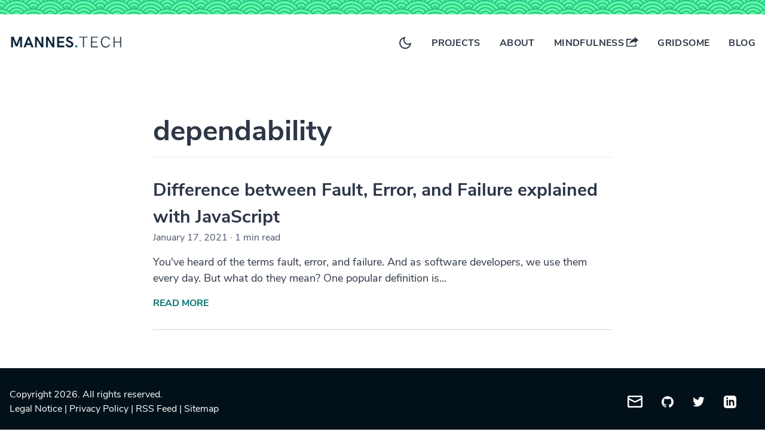

--- FILE ---
content_type: text/html; charset=UTF-8
request_url: https://mannes.tech/tag/dependability/
body_size: 6332
content:
<!DOCTYPE html>
<html data-html-server-rendered="true" lang="en" data-vue-tag="%7B%22lang%22:%7B%22ssr%22:%22en%22%7D%7D">
  <head>
    <title>Tag: dependability - mannes.tech</title><meta name="gridsome:hash" content="22e1edc537548aad299222e2d9d4fe06d1d42ed7"><meta data-vue-tag="ssr" charset="utf-8"><meta data-vue-tag="ssr" name="generator" content="Gridsome v0.7.23"><meta data-vue-tag="ssr" data-key="viewport" name="viewport" content="width=device-width, initial-scale=1, viewport-fit=cover"><meta data-vue-tag="ssr" data-key="format-detection" name="format-detection" content="telephone=no"><meta data-vue-tag="ssr" name="keywords" content="Simon Mannes,developer,software engineering,Docker,containers,Gridsome,TailwindCSS"><meta data-vue-tag="ssr" name="author" content="Simon Mannes"><meta data-vue-tag="ssr" name="twitter:creator" content="@simon_mannes"><meta data-vue-tag="ssr" name="twitter:site" content="@simon_mannes"><meta data-vue-tag="ssr" data-key="description" name="description" content="A blog about containers, Node.js, and software engineering."><link data-vue-tag="ssr" rel="icon" href="data:,"><link data-vue-tag="ssr" rel="icon" type="image/png" sizes="16x16" href="/assets/static/favicon.ce0531f.9cebac27bb4f0810e0112de1d2bbbe60.png"><link data-vue-tag="ssr" rel="icon" type="image/png" sizes="32x32" href="/assets/static/favicon.ac8d93a.9cebac27bb4f0810e0112de1d2bbbe60.png"><link data-vue-tag="ssr" rel="icon" type="image/png" sizes="96x96" href="/assets/static/favicon.b9532cc.9cebac27bb4f0810e0112de1d2bbbe60.png"><link data-vue-tag="ssr" rel="apple-touch-icon" type="image/png" sizes="76x76" href="/assets/static/favicon.f22e9f3.9cebac27bb4f0810e0112de1d2bbbe60.png"><link data-vue-tag="ssr" rel="apple-touch-icon" type="image/png" sizes="152x152" href="/assets/static/favicon.62d22cb.9cebac27bb4f0810e0112de1d2bbbe60.png"><link data-vue-tag="ssr" rel="apple-touch-icon" type="image/png" sizes="120x120" href="/assets/static/favicon.1539b60.9cebac27bb4f0810e0112de1d2bbbe60.png"><link data-vue-tag="ssr" rel="apple-touch-icon" type="image/png" sizes="167x167" href="/assets/static/favicon.dc0cdc5.9cebac27bb4f0810e0112de1d2bbbe60.png"><link data-vue-tag="ssr" rel="apple-touch-icon" type="image/png" sizes="180x180" href="/assets/static/favicon.7b22250.9cebac27bb4f0810e0112de1d2bbbe60.png"><link rel="preload" href="/assets/css/0.styles.69a127dc.css" as="style"><link rel="preload" href="/assets/js/app.3310304a.js" as="script"><link rel="preload" href="/assets/js/page--src--templates--tag-vue.7d073b0a.js" as="script"><link rel="prefetch" href="/assets/js/page--src--pages--404-vue.e90d49b0.js"><link rel="prefetch" href="/assets/js/page--src--pages--blog-vue.e4bbca2a.js"><link rel="prefetch" href="/assets/js/page--src--pages--confirm-subscription-vue.802ce09e.js"><link rel="prefetch" href="/assets/js/page--src--pages--gridsome-tutorial-vue.3dc794f5.js"><link rel="prefetch" href="/assets/js/page--src--pages--index-vue.05ef3235.js"><link rel="prefetch" href="/assets/js/page--src--pages--legal-vue.6ae1094d.js"><link rel="prefetch" href="/assets/js/page--src--pages--privacy-vue.b90f4f7f.js"><link rel="prefetch" href="/assets/js/page--src--templates--post-vue.ae25830b.js"><link rel="stylesheet" href="/assets/css/0.styles.69a127dc.css"><style data-vue-tag="ssr" type="text/css">
/* nunito-sans-regular - latin-ext_latin */
@font-face {
  font-family: 'Nunito Sans';
  font-style: normal;
  font-weight: 400;
  font-display: swap;
  src: url('/fonts/nunito-sans-v5-latin-ext_latin-regular.eot'); /* IE9 Compat Modes */
  src: local('Nunito Sans Regular'), local('NunitoSans-Regular'),
       url('/fonts/nunito-sans-v5-latin-ext_latin-regular.eot?#iefix') format('embedded-opentype'), /* IE6-IE8 */
       url('/fonts/nunito-sans-v5-latin-ext_latin-regular.woff2') format('woff2'), /* Super Modern Browsers */
       url('/fonts/nunito-sans-v5-latin-ext_latin-regular.woff') format('woff'), /* Modern Browsers */
       url('/fonts/nunito-sans-v5-latin-ext_latin-regular.ttf') format('truetype'), /* Safari, Android, iOS */
       url('/fonts/nunito-sans-v5-latin-ext_latin-regular.svg#NunitoSans') format('svg'); /* Legacy iOS */
}

/* nunito-sans-700 - latin-ext_latin */
@font-face {
  font-family: 'Nunito Sans';
  font-style: normal;
  font-weight: 700;
  font-display: swap;
  src: url('/fonts/nunito-sans-v5-latin-ext_latin-700.eot'); /* IE9 Compat Modes */
  src: local('Nunito Sans Bold'), local('NunitoSans-Bold'),
       url('/fonts/nunito-sans-v5-latin-ext_latin-700.eot?#iefix') format('embedded-opentype'), /* IE6-IE8 */
       url('/fonts/nunito-sans-v5-latin-ext_latin-700.woff2') format('woff2'), /* Super Modern Browsers */
       url('/fonts/nunito-sans-v5-latin-ext_latin-700.woff') format('woff'), /* Modern Browsers */
       url('/fonts/nunito-sans-v5-latin-ext_latin-700.ttf') format('truetype'), /* Safari, Android, iOS */
       url('/fonts/nunito-sans-v5-latin-ext_latin-700.svg#NunitoSans') format('svg'); /* Legacy iOS */
}
</style><script data-vue-tag="ssr" src="/s/js/script.js" async defer data-domain="mannes.tech" data-api="/s/api/event"></script><noscript data-vue-tag="ssr"><style>.g-image--loading{display:none;}</style></noscript>
  </head>
  <body >
    <div data-server-rendered="true" id="app" class="flex flex-col min-h-screen font-sans leading-normal content-wrapper bg-background-primary text-copy-primary"><div class="w-full h-6 bg-blue-pattern"></div><header><nav class="container flex flex-wrap items-center justify-between py-8 mx-auto"><div><a href="/" class="active"><img alt="logo" src="data:image/svg+xml,%3csvg fill='none' viewBox='0 0 466 76' xmlns='http://www.w3.org/2000/svg' xmlns:xlink='http://www.w3.org/1999/xlink'%3e%3cdefs%3e%3cfilter id='__svg-blur-6d22b18180def4931e03705242054a8d'%3e%3cfeGaussianBlur in='SourceGraphic' stdDeviation='40'/%3e%3c/filter%3e%3c/defs%3e%3cimage x='0' y='0' filter='url(%23__svg-blur-6d22b18180def4931e03705242054a8d)' width='466' height='76' xlink:href='data:image/png%3bbase64%2ciVBORw0KGgoAAAANSUhEUgAAAEAAAAAKCAYAAAAEqljUAAAACXBIWXMAAA7EAAAOxAGVKw4bAAADv0lEQVR4nH2WWWxOQRTH57v3q0oXa6wJrQpRtTxYk3og0iCUaqO1hCqxRCypXS0ltRfBQ5MGTx6s4UWjiQcJkYZQQWp5EiFIkHiQSPja6///7n8YN22/5Pedc8%2bcOTNz5szca4IgMG1tbUmgx4TpDPlavA78vE76WFtHfTsbu7P5xdoZq11/u17%2bZeBhDWSu4zAerABxJzGFoLvjU4S2POkDQYn06SBfSc2EXgZ8MALPmyA3gz1gqvyngJOgIDLJdFAMFoElYpLaxoEKxFsIWQ6ynUVNg9yo%2bXeTf5r62NiDwDD682FIEP5uOQ5PZLMBcvVc4WTwGXirZw76TvoV0MbkMTGwf4VMBTvAT1APWwPkXDASfMRzHXjFcZzdY5%2bhSmw9Jwxy1L5fC2f/ybD1UZ/F4IB854NTsvcDtU7seWA1dT4MR8N7SMJAowAn/UbPRjv0Gdx2EtDgJIWV8FptdbIfCcLqYmJYSbshr0Z2uURJGeDEjZYrN2h7xLYNflmRPkzY6Yhfjjaij5Jm7ay25TYBo8EDcB3wKLA8L4GHoBfoqsWxhJuCsGTZ7z7goppgXwbZLPtVLZ7ttD8PwhLcwKywciA%2baBc4%2bX2QPyBvaDxTeP4cJ23PM5O7V7G7SHLc02hbr0qgrT%2beq6XHhV0w417X0VgJLoClySOgAR6BmdBfSJ8BvUWTKNaO1mu3ziroU5APGPQ7uKcJ3wQcZCb4pjgpYGcQVhB3arBijA3Cs079QaK19WLj61fGFBWahpctXmu4szx%2bVfJJkWRFTNKFmCZbBjgRqQAbmxVwNAiPtI9%2bpaDcrYAvmthj7URfyO/q0KyM8RLcpsX2BExWqQZg/2/S74Aa6U1KHnXu9CfE5ZGp1rgHaQOzsHiOs8%2bMGJadun1rlckelFwEkkC/Q7YCVO485wVa/ADY0pV8XrCsYk/xjwfhBdzPJkf9uZa1NgE8f4eV3d5wyFDJcBFZ4AzIdLJ6jDsHv0owIfh389dKXwdmS%2bd9UqcJ8da/Bi6DxiC8sOizC9z9lUjUmDF5xmxcP9HbUnnULChOjofE8A0zR76%2bZKGSsgVz2Ou8jXwtrBo2VlyO7D1AkbOGMUFYveZvufAXKZ8ocfe97VxWvmNz37m%2b27%2b97wAXJCCcx9rVxt%2b62ZiyBTYB1icWkdG4HX0fxKyP80r/2/bfZLUA6%2bDrXR5diC8fK%2b0Hja8BvODfRxAHjzsTjCuRcceHcfzfiURyHLNqZQwJ8E3R3PAIhAnw2vn48iJjuW1Wuh9GXvSDj/ofFr7YIHAN6WQAAAAASUVORK5CYII=' /%3e%3c/svg%3e" width="466" data-src="/assets/static/mannes-tech_logo_dark.f8e1fd6.5f75ae4972dad8fc17e9de2b57bbc477.png" data-srcset="/assets/static/mannes-tech_logo_dark.f8e1fd6.5f75ae4972dad8fc17e9de2b57bbc477.png 466w" data-sizes="(max-width: 466px) 100vw, 466px" class="w-48 g-image g-image--lazy g-image--loading"><noscript><img src="/assets/static/mannes-tech_logo_dark.f8e1fd6.5f75ae4972dad8fc17e9de2b57bbc477.png" class="w-48 g-image g-image--loaded" width="466" alt="logo"></noscript></a></div><div class="block lg:hidden"><button aria-label="Toggle between light and dark mode of website" class="flex items-center px-3 py-2 border border-gray-500 rounded hover:text-gray-600 hover:border-gray-600"><svg viewBox="0 0 20 20" xmlns="http://www.w3.org/2000/svg" class="w-3 h-3 current-color"><path d="M0 3h20v2H0V3zm0 6h20v2H0V9zm0 6h20v2H0v-2z" fill="gray"></path></svg></button></div><ul class="items-center flex-grow block w-full mt-8 font-bold tracking-wide uppercase lg:flex lg:flex-initial lg:w-auto lg:mt-0 hidden"><li class="mb-6 mr-8 lg:mb-0"><a href="#" class="text-copy-primary hover:text-gray-600"><svg xmlns="http://www.w3.org/2000/svg" width="24" height="24" fill="none" stroke="currentColor" stroke-width="2" stroke-linecap="round" stroke-linejoin="round" class="feather feather-sun"><circle cx="12" cy="12" r="5"></circle><path d="M12 1v2M12 21v2M4.22 4.22l1.42 1.42M18.36 18.36l1.42 1.42M1 12h2M21 12h2M4.22 19.78l1.42-1.42M18.36 5.64l1.42-1.42"></path></svg></a></li><li class="mb-6 mr-8 lg:mb-0"><a href="/#projects" class="text-copy-primary hover:text-gray-600">
            Projects
          </a></li><li class="mb-6 mr-8 lg:mb-0"><a href="/#about" class="text-copy-primary hover:text-gray-600">
            About
          </a></li><li class="mb-6 mr-8 lg:mb-0"><a href="https://www.nerdfulmind.com/newsletter/" rel="noopener" target="_blank" class="flex flex-row content-center text-copy-primary hover:text-gray-600"><div class="text-center">Mindfulness</div><svg fill="currentColor" xmlns="http://www.w3.org/2000/svg" width="20" height="20" viewBox="0 0 24 24" class="ml-1"><path d="M6 17c2.269-9.881 11-11.667 11-11.667v-3.333l7 6.637-7 6.696v-3.333s-6.17-.171-11 5zm12 .145v2.855h-16v-12h6.598c.768-.787 1.561-1.449 2.339-2h-10.937v16h20v-6.769l-2 1.914z"></path></svg></a></li><li class="mb-6 mr-8 lg:mb-0"><a href="/gridsome-tutorial/" class="text-copy-primary hover:text-gray-600">
            Gridsome
          </a></li><li><a href="/blog/" class="text-copy-primary hover:text-gray-600">
            Blog
          </a></li></ul></nav></header><div class="flex-grow"><div class="container-inner mx-auto my-16"><h1 class="text-5xl font-bold pb-2 mb-8 border-b">
      dependability
    </h1><!----><div class="post border-gray-400 border-b mb-12"><h2 class="text-3xl font-bold"><a href="/difference-fault-error-failure-javascript/" class="text-copy-primary">
          Difference between Fault, Error, and Failure explained with JavaScript
        </a></h2><div class="text-copy-secondary mb-4"><span>January 17, 2021</span><span> · </span><span>1 min read</span></div><div class="text-lg mb-4">
        You've heard of the terms fault, error, and failure. And as software developers, we use them every day. But what do they mean? One popular definition is...
      </div><div class="mb-8"><a href="/difference-fault-error-failure-javascript/" class="font-bold uppercase">
          Read More
        </a></div></div><!----></div></div><footer class="text-white bg-background-darkest"><div class="container flex flex-col items-center justify-between py-8 mx-auto lg:flex-row"><div class="mb-8 lg:mb-0"><div>Copyright 2024. All rights reserved.</div><div><a href="/legal/" class="font-normal text-white hover:text-gray-400">Legal Notice</a> |
          <a href="/privacy/" class="font-normal text-white hover:text-gray-400">Privacy Policy</a> |
          <a href="/rss.xml" class="font-normal text-white hover:text-gray-400">RSS Feed</a> |
          <a href="/sitemap.xml" class="font-normal text-white hover:text-gray-400">Sitemap</a></div></div><ul class="flex items-center"><li class="mr-8"><a href="mailto:simon@mannes.tech" aria-label="Email me" class="text-white hover:text-gray-400"><svg width="25" height="20" fill="currentColor" xmlns="http://www.w3.org/2000/svg"><path d="M2.5 0h20A2.5 2.5 0 0 1 25 2.5v15a2.5 2.5 0 0 1-2.5 2.5h-20A2.5 2.5 0 0 1 0 17.5v-15C0 1.125 1.125 0 2.5 0zm20 4.225V2.5h-20v1.725l10 5 10-5zm0 2.8l-9.438 4.713a1.25 1.25 0 0 1-1.124 0L2.5 7.025V17.5h20V7.025z" fill-rule="nonzero"></path></svg></a></li><li class="mr-8"><a href="https://github.com/simonme" target="_blank" rel="noopener noreferrer" aria-label="My GitHub profile" class="text-white hover:text-gray-400"><svg width="20" height="19" fill="currentColor" xmlns="http://www.w3.org/2000/svg"><path d="M10 0c1.814 0 3.487.435 5.02 1.306a9.827 9.827 0 0 1 3.639 3.542A9.33 9.33 0 0 1 20 9.734c0 2.121-.636 4.03-1.908 5.723a9.783 9.783 0 0 1-4.928 3.518c-.234.042-.408.012-.52-.09a.49.49 0 0 1-.17-.38l.006-.969c.005-.621.007-1.19.007-1.705 0-.82-.226-1.42-.677-1.8.495-.05.94-.126 1.335-.228a5.4 5.4 0 0 0 1.223-.494 3.62 3.62 0 0 0 1.055-.843c.282-.334.512-.777.69-1.33.178-.554.267-1.19.267-1.909a3.7 3.7 0 0 0-1.028-2.61c.32-.77.286-1.631-.105-2.586-.243-.076-.594-.03-1.054.14-.46.168-.86.354-1.198.557l-.495.304a9.478 9.478 0 0 0-2.5-.33c-.86 0-1.693.11-2.5.33a11.6 11.6 0 0 0-.553-.342c-.23-.135-.593-.298-1.088-.488-.494-.19-.863-.247-1.106-.171-.391.955-.426 1.816-.105 2.585A3.7 3.7 0 0 0 3.62 9.227c0 .719.089 1.352.267 1.902.178.549.406.993.683 1.33.278.339.627.622 1.048.85a5.4 5.4 0 0 0 1.224.494c.395.102.84.178 1.335.228-.338.305-.551.74-.638 1.306a2.631 2.631 0 0 1-.586.19 3.782 3.782 0 0 1-.742.063c-.287 0-.57-.09-.853-.272a2.256 2.256 0 0 1-.723-.792 2.068 2.068 0 0 0-.631-.66c-.256-.168-.471-.27-.645-.304l-.26-.038c-.182 0-.308.02-.378.057-.07.038-.09.087-.065.146.026.06.065.118.117.178.053.059.109.11.17.152l.09.063c.192.085.38.245.567.482.187.236.324.452.41.646l.13.292c.113.32.304.58.574.78.269.198.56.325.872.38.312.054.614.084.905.088.29.004.532-.01.723-.044l.299-.05c0 .32.002.694.007 1.12l.006.692a.49.49 0 0 1-.17.38c-.112.101-.286.13-.52.089a9.783 9.783 0 0 1-4.928-3.518C.636 13.763 0 11.855 0 9.734a9.33 9.33 0 0 1 1.341-4.886 9.827 9.827 0 0 1 3.64-3.542C6.512.436 8.185 0 10 0zM3.79 13.98c.025-.058-.005-.11-.092-.151-.087-.026-.143-.017-.17.025-.025.06.005.11.092.152.078.05.134.042.17-.025zm.403.432c.06-.043.052-.11-.026-.203-.087-.076-.157-.089-.209-.038-.06.042-.052.11.026.203.087.084.157.097.209.038zm.39.57c.078-.06.078-.14 0-.24-.07-.11-.143-.136-.221-.077-.078.042-.078.118 0 .228.078.11.152.14.221.089zm.547.532c.07-.067.052-.148-.052-.24-.104-.102-.19-.115-.26-.039-.078.068-.061.148.052.241.104.102.19.114.26.038zm.742.317c.026-.093-.03-.16-.169-.203-.13-.033-.213-.004-.247.09-.035.092.021.155.169.19.13.05.213.025.247-.077zm.82.064c0-.11-.073-.157-.22-.14-.14 0-.209.047-.209.14 0 .11.074.156.221.139.14 0 .209-.046.209-.14zm.756-.127c-.017-.093-.096-.131-.234-.114-.14.025-.2.088-.183.19.018.101.096.135.235.101.139-.034.2-.093.182-.177z" fill-rule="nonzero"></path></svg></a></li><li class="mr-8"><a href="https://twitter.com/simon_mannes" target="_blank" rel="noopener noreferrer" aria-label="My Twitter profile" class="text-white hover:text-gray-400"><svg width="20" height="17" fill="currentColor" xmlns="http://www.w3.org/2000/svg"><path d="M19.807 1.943a8.588 8.588 0 0 1-2.036 2.135 11.918 11.918 0 0 1-.465 3.854 12.085 12.085 0 0 1-1.452 3.177 12.426 12.426 0 0 1-2.318 2.691c-.897.78-1.978 1.402-3.243 1.867-1.265.464-2.618.697-4.06.697-2.27 0-4.348-.618-6.233-1.854.293.034.62.051.98.051 1.885 0 3.565-.588 5.04-1.764a3.915 3.915 0 0 1-2.363-.825 4.038 4.038 0 0 1-1.432-2.039c.276.043.532.064.766.064.36 0 .717-.047 1.068-.14A3.982 3.982 0 0 1 1.73 8.43c-.617-.754-.925-1.63-.925-2.627v-.051c.57.324 1.182.498 1.835.524a4.1 4.1 0 0 1-1.32-1.47 4.078 4.078 0 0 1-.49-1.969c0-.75.185-1.445.553-2.084a11.548 11.548 0 0 0 3.702 3.05 11.163 11.163 0 0 0 4.669 1.271c-.067-.324-.1-.639-.1-.946 0-1.142.395-2.116 1.187-2.92C11.632.402 12.589 0 13.712 0c1.173 0 2.161.435 2.966 1.304a7.878 7.878 0 0 0 2.576-.997 3.997 3.997 0 0 1-1.785 2.275 7.98 7.98 0 0 0 2.338-.639z" fill-rule="nonzero"></path></svg></a></li><li class="mr-8"><a href="https://www.linkedin.com/in/simonmannes/" target="_blank" rel="noopener noreferrer" aria-label="My LinkedIn profile" class="text-white hover:text-gray-400"><svg xmlns="http://www.w3.org/2000/svg" width="21" height="21" fill="currentColor" viewBox="0 0 24 24"><path d="M19 0h-14c-2.761 0-5 2.239-5 5v14c0 2.761 2.239 5 5 5h14c2.762 0 5-2.239 5-5v-14c0-2.761-2.238-5-5-5zm-11 19h-3v-11h3v11zm-1.5-12.268c-.966 0-1.75-.79-1.75-1.764s.784-1.764 1.75-1.764 1.75.79 1.75 1.764-.783 1.764-1.75 1.764zm13.5 12.268h-3v-5.604c0-3.368-4-3.113-4 0v5.604h-3v-11h3v1.765c1.396-2.586 7-2.777 7 2.476v6.759z"></path></svg></a></li></ul></div></footer><div style="display:none"><svg id="dots-triangle" width="170" height="170" xmlns="http://www.w3.org/2000/svg"><path d="M168.152 170a1.848 1.848 0 1 1 0-3.696 1.848 1.848 0 0 1 0 3.696zm-18.478-18.478a1.848 1.848 0 1 1 0-3.696 1.848 1.848 0 0 1 0 3.696zm0 18.478a1.848 1.848 0 1 1 0-3.696 1.848 1.848 0 0 1 0 3.696zm-18.478 0a1.848 1.848 0 1 1 0-3.696 1.848 1.848 0 0 1 0 3.696zm0-18.478a1.848 1.848 0 1 1 0-3.696 1.848 1.848 0 0 1 0 3.696zm0-18.479a1.848 1.848 0 1 1 0-3.695 1.848 1.848 0 0 1 0 3.695zm-18.479 0a1.848 1.848 0 1 1 0-3.695 1.848 1.848 0 0 1 0 3.695zm0 18.479a1.848 1.848 0 1 1 0-3.696 1.848 1.848 0 0 1 0 3.696zm0 18.478a1.848 1.848 0 1 1 0-3.696 1.848 1.848 0 0 1 0 3.696zm0-55.435a1.848 1.848 0 1 1 0-3.695 1.848 1.848 0 0 1 0 3.695zM94.24 133.043a1.848 1.848 0 1 1 0-3.695 1.848 1.848 0 0 1 0 3.695zm0 18.479a1.848 1.848 0 1 1 0-3.696 1.848 1.848 0 0 1 0 3.696zm0 18.478a1.848 1.848 0 1 1 0-3.696 1.848 1.848 0 0 1 0 3.696zm0-55.435a1.848 1.848 0 1 1 0-3.695 1.848 1.848 0 0 1 0 3.695zm0-18.478a1.848 1.848 0 1 1 0-3.696 1.848 1.848 0 0 1 0 3.696zm-18.478 36.956a1.848 1.848 0 1 1 0-3.695 1.848 1.848 0 0 1 0 3.695zm0 18.479a1.848 1.848 0 1 1 0-3.696 1.848 1.848 0 0 1 0 3.696zm0 18.478a1.848 1.848 0 1 1 0-3.696 1.848 1.848 0 0 1 0 3.696zm0-55.435a1.848 1.848 0 1 1 0-3.695 1.848 1.848 0 0 1 0 3.695zm0-18.478a1.848 1.848 0 1 1 0-3.696 1.848 1.848 0 0 1 0 3.696zm0-18.478a1.848 1.848 0 1 1 0-3.696 1.848 1.848 0 0 1 0 3.696zm-18.478 55.434a1.848 1.848 0 1 1 0-3.695 1.848 1.848 0 0 1 0 3.695zm0 18.479a1.848 1.848 0 1 1 0-3.696 1.848 1.848 0 0 1 0 3.696zm0 18.478a1.848 1.848 0 1 1 0-3.696 1.848 1.848 0 0 1 0 3.696zm0-55.435a1.848 1.848 0 1 1 0-3.695 1.848 1.848 0 0 1 0 3.695zm0-18.478a1.848 1.848 0 1 1 0-3.696 1.848 1.848 0 0 1 0 3.696zm0-18.478a1.848 1.848 0 1 1 0-3.696 1.848 1.848 0 0 1 0 3.696zm0-18.479a1.848 1.848 0 1 1 0-3.695 1.848 1.848 0 0 1 0 3.695zm-18.479 73.913a1.848 1.848 0 1 1 0-3.695 1.848 1.848 0 0 1 0 3.695zm0 18.479a1.848 1.848 0 1 1 0-3.696 1.848 1.848 0 0 1 0 3.696zm0 18.478a1.848 1.848 0 1 1 0-3.696 1.848 1.848 0 0 1 0 3.696zm0-55.435a1.848 1.848 0 1 1 0-3.695 1.848 1.848 0 0 1 0 3.695zm0-18.478a1.848 1.848 0 1 1 0-3.696 1.848 1.848 0 0 1 0 3.696zm0-18.478a1.848 1.848 0 1 1 0-3.696 1.848 1.848 0 0 1 0 3.696zm0-18.479a1.848 1.848 0 1 1 0-3.695 1.848 1.848 0 0 1 0 3.695zm0-18.478a1.848 1.848 0 1 1 0-3.695 1.848 1.848 0 0 1 0 3.695zm-18.478 92.391a1.848 1.848 0 1 1 0-3.695 1.848 1.848 0 0 1 0 3.695zm0 18.479a1.848 1.848 0 1 1 0-3.696 1.848 1.848 0 0 1 0 3.696zm0 18.478a1.848 1.848 0 1 1 0-3.696 1.848 1.848 0 0 1 0 3.696zm0-55.435a1.848 1.848 0 1 1 0-3.695 1.848 1.848 0 0 1 0 3.695zm0-18.478a1.848 1.848 0 1 1 0-3.696 1.848 1.848 0 0 1 0 3.696zm0-18.478a1.848 1.848 0 1 1 0-3.696 1.848 1.848 0 0 1 0 3.696zm0-18.479a1.848 1.848 0 1 1 0-3.695 1.848 1.848 0 0 1 0 3.695zm0-18.478a1.848 1.848 0 1 1 0-3.695 1.848 1.848 0 0 1 0 3.695zm0-18.478a1.848 1.848 0 1 1 0-3.696 1.848 1.848 0 0 1 0 3.696zM1.848 133.044a1.848 1.848 0 1 1 0-3.696 1.848 1.848 0 0 1 0 3.695zm0 18.478a1.848 1.848 0 1 1 0-3.696 1.848 1.848 0 0 1 0 3.696zm0 18.478a1.848 1.848 0 1 1 0-3.696 1.848 1.848 0 0 1 0 3.696zm0-55.435a1.848 1.848 0 1 1 0-3.695 1.848 1.848 0 0 1 0 3.695zm0-18.478a1.848 1.848 0 1 1 0-3.696 1.848 1.848 0 0 1 0 3.696zm0-18.478a1.848 1.848 0 1 1 0-3.696 1.848 1.848 0 0 1 0 3.696zm0-18.479a1.848 1.848 0 1 1 0-3.695 1.848 1.848 0 0 1 0 3.695zm0-18.478a1.848 1.848 0 1 1 0-3.695 1.848 1.848 0 0 1 0 3.695zm0-18.478a1.848 1.848 0 1 1 0-3.696 1.848 1.848 0 0 1 0 3.696zm0-18.478a1.848 1.848 0 1 1 0-3.696 1.848 1.848 0 0 1 0 3.696z" fill="#2C8056" fill-rule="evenodd" opacity=".503"></path></svg></div></div>
    <script>window.__INITIAL_STATE__={"data":{"tag":{"title":"dependability","description":"","belongsTo":{"totalCount":1,"pageInfo":{"totalPages":1,"currentPage":1},"edges":[{"node":{"title":"Difference between Fault, Error, and Failure explained with JavaScript","timeToRead":1,"date":"January 17, 2021","path":"\u002Fdifference-fault-error-failure-javascript","summary":"You've heard of the terms fault, error, and failure. And as software developers, we use them every day. But what do they mean? One popular definition is...","tags":[{"title":"dependability"},{"title":"fault tolerance"}]}}]}}},"context":{}};(function(){var s;(s=document.currentScript||document.scripts[document.scripts.length-1]).parentNode.removeChild(s);}());</script><script src="/assets/js/app.3310304a.js" defer></script><script src="/assets/js/page--src--templates--tag-vue.7d073b0a.js" defer></script>
  </body>
</html>


--- FILE ---
content_type: text/css; charset=UTF-8
request_url: https://mannes.tech/assets/css/0.styles.69a127dc.css
body_size: 6596
content:
/*! normalize.css v8.0.1 | MIT License | github.com/necolas/normalize.css */html{line-height:1.15;-webkit-text-size-adjust:100%}body{margin:0}main{display:block}h1{font-size:2em;margin:.67em 0}hr{box-sizing:content-box;height:0;overflow:visible}a{background-color:transparent}b,strong{font-weight:bolder}code{font-family:monospace,monospace;font-size:1em}small{font-size:80%}img{border-style:none}button,input,select,textarea{font-family:inherit;font-size:100%;line-height:1.15;margin:0}button,input{overflow:visible}button,select{text-transform:none}[type=button],[type=reset],[type=submit],button{-webkit-appearance:button}[type=button]::-moz-focus-inner,[type=reset]::-moz-focus-inner,[type=submit]::-moz-focus-inner,button::-moz-focus-inner{border-style:none;padding:0}[type=button]:-moz-focusring,[type=reset]:-moz-focusring,[type=submit]:-moz-focusring,button:-moz-focusring{outline:1px dotted ButtonText}progress{vertical-align:baseline}textarea{overflow:auto}[type=number]::-webkit-inner-spin-button,[type=number]::-webkit-outer-spin-button{height:auto}[type=search]{-webkit-appearance:textfield;outline-offset:-2px}[type=search]::-webkit-search-decoration{-webkit-appearance:none}details{display:block}summary{display:list-item}[hidden],template{display:none}figure,h1,h2,h3,h4,hr,p{margin:0}button{background-color:transparent;background-image:none}button:focus{outline:1px dotted;outline:5px auto -webkit-focus-ring-color}ol,ul{list-style:none;margin:0;padding:0}html{font-family:Nunito Sans,Roboto,-apple-system,BlinkMacSystemFont,Segoe UI,Helvetica Neue,Arial,Noto Sans,sans-serif,Apple Color Emoji,Segoe UI Emoji,Segoe UI Symbol,Noto Color Emoji;line-height:1.5}*,:after,:before{box-sizing:border-box;border:0 solid #e2e8f0}hr{border-top-width:1px}img{border-style:solid}textarea{resize:vertical}input::-moz-placeholder,textarea::-moz-placeholder{color:#a0aec0}input:-ms-input-placeholder,textarea:-ms-input-placeholder{color:#a0aec0}input::placeholder,textarea::placeholder{color:#a0aec0}button{cursor:pointer}h1,h2,h3,h4{font-size:inherit;font-weight:inherit}a{color:inherit;text-decoration:inherit}button,input,select,textarea{padding:0;line-height:inherit;color:inherit}code{font-family:Menlo,Monaco,Consolas,Liberation Mono,Courier New,monospace}audio,img,object,svg,video{display:block;vertical-align:middle}img,video{max-width:100%;height:auto}.container{width:100%;padding-right:1rem;padding-left:1rem}@media (min-width:640px){.container{max-width:640px}}@media (min-width:768px){.container{max-width:768px}}@media (min-width:1024px){.container{max-width:1024px}}@media (min-width:1280px){.container{max-width:1280px}}.appearance-none{-webkit-appearance:none;-moz-appearance:none;appearance:none}.bg-background-primary{background-color:var(--bg-background-primary)}.bg-background-secondary{background-color:var(--bg-background-secondary)}.bg-background-tertiary{background-color:var(--bg-background-tertiary)}.bg-background-form{background-color:var(--bg-background-form)}.bg-background-darkest{--bg-opacity:1;background-color:#021119;background-color:rgba(2,17,25,var(--bg-opacity))}.bg-white{--bg-opacity:1;background-color:#fff;background-color:rgba(255,255,255,var(--bg-opacity))}.bg-gray-300{--bg-opacity:1;background-color:#e2e8f0;background-color:rgba(226,232,240,var(--bg-opacity))}.bg-lime-700{--bg-opacity:1;background-color:#349761;background-color:rgba(52,151,97,var(--bg-opacity))}.bg-green-700{--bg-opacity:1;background-color:#2f855a;background-color:rgba(47,133,90,var(--bg-opacity))}.bg-green-900{--bg-opacity:1;background-color:#22543d;background-color:rgba(34,84,61,var(--bg-opacity))}.hover\:bg-gray-700:hover{--bg-opacity:1;background-color:#4a5568;background-color:rgba(74,85,104,var(--bg-opacity))}.hover\:bg-blue-300:hover{--bg-opacity:1;background-color:#9fcfeb;background-color:rgba(159,207,235,var(--bg-opacity))}.hover\:bg-lime-800:hover{--bg-opacity:1;background-color:#277149;background-color:rgba(39,113,73,var(--bg-opacity))}.hover\:bg-green-800:hover{--bg-opacity:1;background-color:#276749;background-color:rgba(39,103,73,var(--bg-opacity))}.border-border-color-primary{border-color:var(--border-border-color-primary)}.border-gray-200{--border-opacity:1;border-color:#edf2f7;border-color:rgba(237,242,247,var(--border-opacity))}.border-gray-400{--border-opacity:1;border-color:#cbd5e0;border-color:rgba(203,213,224,var(--border-opacity))}.border-gray-500{--border-opacity:1;border-color:#a0aec0;border-color:rgba(160,174,192,var(--border-opacity))}.hover\:border-gray-600:hover{--border-opacity:1;border-color:#718096;border-color:rgba(113,128,150,var(--border-opacity))}.focus\:border-aquamarine-500:focus{--border-opacity:1;border-color:#017371;border-color:rgba(1,115,113,var(--border-opacity))}.focus\:border-aquamarine-700:focus{--border-opacity:1;border-color:#014544;border-color:rgba(1,69,68,var(--border-opacity))}.focus\:border-green-700:focus{--border-opacity:1;border-color:#2f855a;border-color:rgba(47,133,90,var(--border-opacity))}.rounded{border-radius:.25rem}.rounded-md{border-radius:.375rem}.rounded-lg{border-radius:.5rem}.rounded-full{border-radius:9999px}.rounded-t-none{border-top-left-radius:0;border-top-right-radius:0}.rounded-b-none{border-bottom-right-radius:0;border-bottom-left-radius:0}.border{border-width:1px}.border-t{border-top-width:1px}.border-b{border-bottom-width:1px}.cursor-pointer{cursor:pointer}.cursor-not-allowed{cursor:not-allowed}.block{display:block}.inline-block{display:inline-block}.inline{display:inline}.flex{display:flex}.grid{display:grid}.contents{display:contents}.hidden{display:none}.flex-row{flex-direction:row}.flex-col{flex-direction:column}.flex-wrap{flex-wrap:wrap}.items-center{align-items:center}.content-center{align-content:center}.self-center{align-self:center}.justify-end{justify-content:flex-end}.justify-between{justify-content:space-between}.flex-1{flex:1 1 0%}.flex-grow{flex-grow:1}.font-sans{font-family:Nunito Sans,Roboto,-apple-system,BlinkMacSystemFont,Segoe UI,Helvetica Neue,Arial,Noto Sans,sans-serif,Apple Color Emoji,Segoe UI Emoji,Segoe UI Symbol,Noto Color Emoji}.font-light{font-weight:300}.font-normal{font-weight:400}.font-semibold{font-weight:600}.font-bold{font-weight:700}.h-3{height:.75rem}.h-5{height:1.25rem}.h-6{height:1.5rem}.h-32{height:8rem}.text-sm{font-size:.875rem}.text-base{font-size:1rem}.text-lg{font-size:1.125rem}.text-xl{font-size:1.25rem}.text-2xl{font-size:1.5rem}.text-3xl{font-size:1.875rem}.text-4xl{font-size:2.25rem}.text-5xl{font-size:3rem}.leading-tight{line-height:1.25}.leading-normal{line-height:1.5}.list-inside{list-style-position:inside}.list-outside{list-style-position:outside}.list-disc{list-style-type:disc}.list-decimal{list-style-type:decimal}.my-0{margin-top:0;margin-bottom:0}.my-1{margin-top:.25rem;margin-bottom:.25rem}.my-16{margin-top:4rem;margin-bottom:4rem}.mx-auto{margin-left:auto;margin-right:auto}.-mx-4{margin-left:-1rem;margin-right:-1rem}.mt-1{margin-top:.25rem}.mb-1{margin-bottom:.25rem}.ml-1{margin-left:.25rem}.mt-2{margin-top:.5rem}.mb-2{margin-bottom:.5rem}.ml-2{margin-left:.5rem}.mt-3{margin-top:.75rem}.mr-3{margin-right:.75rem}.ml-3{margin-left:.75rem}.mt-4{margin-top:1rem}.mr-4{margin-right:1rem}.mb-4{margin-bottom:1rem}.mb-5{margin-bottom:1.25rem}.mt-6{margin-top:1.5rem}.mb-6{margin-bottom:1.5rem}.ml-6{margin-left:1.5rem}.mt-8{margin-top:2rem}.mr-8{margin-right:2rem}.mb-8{margin-bottom:2rem}.ml-8{margin-left:2rem}.mb-10{margin-bottom:2.5rem}.mb-12{margin-bottom:3rem}.mb-16{margin-bottom:4rem}.-mt-32{margin-top:-8rem}.max-w-screen-md{max-width:768px}.min-h-screen{min-height:100vh}.min-w-0{min-width:0}.focus\:outline-none:focus,.outline-none{outline:2px solid transparent;outline-offset:2px}.overflow-hidden{overflow:hidden}.overflow-y-auto{overflow-y:auto}.overflow-x-hidden{overflow-x:hidden}.overflow-y-hidden{overflow-y:hidden}.p-4{padding:1rem}.py-1{padding-top:.25rem;padding-bottom:.25rem}.py-2{padding-top:.5rem;padding-bottom:.5rem}.px-2{padding-left:.5rem;padding-right:.5rem}.py-3{padding-top:.75rem;padding-bottom:.75rem}.px-3{padding-left:.75rem;padding-right:.75rem}.py-4{padding-top:1rem;padding-bottom:1rem}.px-4{padding-left:1rem;padding-right:1rem}.px-5{padding-left:1.25rem;padding-right:1.25rem}.py-6{padding-top:1.5rem;padding-bottom:1.5rem}.px-6{padding-left:1.5rem;padding-right:1.5rem}.py-8{padding-top:2rem;padding-bottom:2rem}.px-8{padding-left:2rem;padding-right:2rem}.py-16{padding-top:4rem;padding-bottom:4rem}.pb-2{padding-bottom:.5rem}.pb-4{padding-bottom:1rem}.pb-8{padding-bottom:2rem}.pl-10{padding-left:2.5rem}.pt-16{padding-top:4rem}.pb-16{padding-bottom:4rem}.static{position:static}.fixed{position:fixed}.absolute{position:absolute}.relative{position:relative}.top-0{top:0}.right-0{right:0}.left-0{left:0}.shadow{box-shadow:0 1px 3px 0 rgba(0,0,0,.1),0 1px 2px 0 rgba(0,0,0,.06)}.text-left{text-align:left}.text-center{text-align:center}.text-copy-primary{color:var(--text-copy-primary)}.text-copy-secondary{color:var(--text-copy-secondary)}.text-copy-tertiary{color:var(--text-copy-tertiary)}.text-white{--text-opacity:1;color:#fff;color:rgba(255,255,255,var(--text-opacity))}.text-gray-400{--text-opacity:1;color:#cbd5e0;color:rgba(203,213,224,var(--text-opacity))}.text-gray-500{--text-opacity:1;color:#a0aec0;color:rgba(160,174,192,var(--text-opacity))}.text-gray-600{--text-opacity:1;color:#718096;color:rgba(113,128,150,var(--text-opacity))}.text-gray-700{--text-opacity:1;color:#4a5568;color:rgba(74,85,104,var(--text-opacity))}.text-gray-900{--text-opacity:1;color:#1a202c;color:rgba(26,32,44,var(--text-opacity))}.text-blue-700{--text-opacity:1;color:#08517a;color:rgba(8,81,122,var(--text-opacity))}.text-aquamarine-500{--text-opacity:1;color:#017371;color:rgba(1,115,113,var(--text-opacity))}.hover\:text-gray-300:hover{--text-opacity:1;color:#e2e8f0;color:rgba(226,232,240,var(--text-opacity))}.hover\:text-gray-400:hover{--text-opacity:1;color:#cbd5e0;color:rgba(203,213,224,var(--text-opacity))}.hover\:text-gray-600:hover{--text-opacity:1;color:#718096;color:rgba(113,128,150,var(--text-opacity))}.hover\:text-gray-800:hover{--text-opacity:1;color:#2d3748;color:rgba(45,55,72,var(--text-opacity))}.hover\:text-gray-900:hover{--text-opacity:1;color:#1a202c;color:rgba(26,32,44,var(--text-opacity))}.hover\:text-blue-900:hover{--text-opacity:1;color:#04293d;color:rgba(4,41,61,var(--text-opacity))}.uppercase{text-transform:uppercase}.normal-case{text-transform:none}.underline{text-decoration:underline}.tracking-wide{letter-spacing:.025em}.visible{visibility:visible}.w-3{width:.75rem}.w-5{width:1.25rem}.w-16{width:4rem}.w-32{width:8rem}.w-48{width:12rem}.w-80{width:20rem}.w-108{width:27rem}.w-1\/2{width:50%}.w-4\/5{width:80%}.w-full{width:100%}.z-10{z-index:10}.transform{--transform-translate-x:0;--transform-translate-y:0;--transform-rotate:0;--transform-skew-x:0;--transform-skew-y:0;--transform-scale-x:1;--transform-scale-y:1;transform:translateX(var(--transform-translate-x)) translateY(var(--transform-translate-y)) rotate(var(--transform-rotate)) skewX(var(--transform-skew-x)) skewY(var(--transform-skew-y)) scaleX(var(--transform-scale-x)) scaleY(var(--transform-scale-y))}.transition{transition-property:background-color,border-color,color,fill,stroke,opacity,box-shadow,transform}.transition-colors{transition-property:background-color,border-color,color,fill,stroke}.ease-linear{transition-timing-function:linear}.delay-100{transition-delay:.1s}@keyframes spin{to{transform:rotate(1turn)}}@keyframes ping{75%,to{transform:scale(2);opacity:0}}@keyframes pulse{50%{opacity:.5}}@keyframes bounce{0%,to{transform:translateY(-25%);animation-timing-function:cubic-bezier(.8,0,1,1)}50%{transform:none;animation-timing-function:cubic-bezier(0,0,.2,1)}}.theme-light{--bg-background-primary:#fff;--bg-background-secondary:#f7fafc;--bg-background-tertiary:#edf2f7;--bg-background-form:#fff;--text-copy-primary:#2d3748;--text-copy-secondary:#4a5568;--text-copy-tertiary:#718096;--border-border-color-primary:#fff;--hyperlink-text-primary:#017371;--hyperlink-text-primary-hover:#016866}.theme-light .search-highlighted,.theme-light .search-hover:hover{background:#f0fff4}.theme-light .markdown-body{color:#2d3748}.theme-dark .search-highlighted,.theme-dark .search-hover:hover{background:#2d3748}.theme-dark{--bg-background-primary:#021925;--bg-background-secondary:#032132;--bg-background-tertiary:#05324b;--bg-background-form:#031b29;--text-copy-primary:#e2e8f0;--text-copy-secondary:#cbd5e0;--text-copy-tertiary:#a0aec0;--border-border-color-primary:#1a202c;--hyperlink-text-primary:#4d9d9c;--hyperlink-text-primary-hover:#017371}.theme-dark .markdown-body{color:#e2e8f0}.content-wrapper{transition:background-color .25s}a{font-weight:700;color:var(--hyperlink-text-primary)}a:hover{color:var(--hyperlink-text-primary-hover)}nav .active{font-weight:700;--border-opacity:1;border-color:#000;border-color:rgba(0,0,0,var(--border-opacity));border-bottom-width:1px}.container-inner{padding-left:1rem;padding-right:1rem}.theme-dark input::-moz-placeholder{color:var(--text-copy-tertiary)}.theme-dark input:-ms-input-placeholder{color:var(--text-copy-tertiary)}.theme-dark input::placeholder{color:var(--text-copy-tertiary)}.theme-dark textarea::-moz-placeholder{color:var(--text-copy-tertiary)}.theme-dark textarea:-ms-input-placeholder{color:var(--text-copy-tertiary)}.theme-dark textarea::placeholder{color:var(--text-copy-tertiary)}.theme-light input::-moz-placeholder{color:var(--text-copy-tertiary)}.theme-light input:-ms-input-placeholder{color:var(--text-copy-tertiary)}.theme-light input::placeholder{color:var(--text-copy-tertiary)}.theme-light textarea::-moz-placeholder{color:var(--text-copy-tertiary)}.theme-light textarea:-ms-input-placeholder{color:var(--text-copy-tertiary)}.theme-light textarea::placeholder{color:var(--text-copy-tertiary)}@media (min-width:640px){.container-inner{max-width:640px}}@media (min-width:768px){.container-inner{max-width:768px}}@media (min-width:1024px){.container-inner{max-width:800px}}.checkmark{background-image:url("data:image/svg+xml;charset=utf-8,%3Csvg xmlns='http://www.w3.org/2000/svg' width='48' height='48' viewBox='0 0 172 172'%3E%3Cg fill='none' stroke-miterlimit='10' font-family='none' font-weight='none' font-size='none' text-anchor='none' style='mix-blend-mode:normal'%3E%3Cpath d='M0 172V0h172v172z'/%3E%3Cpath d='M157.667 86c0 39.578-32.09 71.667-71.667 71.667-39.578 0-71.667-32.09-71.667-71.667 0-39.578 32.09-71.667 71.667-71.667 39.578 0 71.667 32.09 71.667 71.667z' fill='%23349761'/%3E%3Cpath d='M123.933 52.267L75.307 100.95 55.234 80.933 45.1 91.067l30.222 30.15L134.07 62.4z' fill='%23fff'/%3E%3C/g%3E%3C/svg%3E");background-repeat:no-repeat;background-size:28px 28px;padding-left:2.5rem}.bg-blue-pattern{background-color:#56fca2;background-image:url("data:image/svg+xml;charset=utf-8,%3Csvg xmlns='http://www.w3.org/2000/svg' width='56' height='28'%3E%3Cpath fill='%23016866' fill-opacity='.43' d='M56 26v2h-7.75c2.3-1.27 4.94-2 7.75-2zm-26 2a2 2 0 10-4 0h-4.09A25.98 25.98 0 000 16v-2c.67 0 1.34.02 2 .07V14a2 2 0 00-2-2v-2a4 4 0 013.98 3.6 28.09 28.09 0 012.8-3.86A8 8 0 000 6V4a9.99 9.99 0 018.17 4.23c.94-.95 1.96-1.83 3.03-2.63A13.98 13.98 0 000 0h7.75c2 1.1 3.73 2.63 5.1 4.45 1.12-.72 2.3-1.37 3.53-1.93A20.1 20.1 0 0014.28 0h2.7c.45.56.88 1.14 1.29 1.74 1.3-.48 2.63-.87 4-1.15-.11-.2-.23-.4-.36-.59H26v.07a28.4 28.4 0 014 0V0h4.09l-.37.59c1.38.28 2.72.67 4.01 1.15.4-.6.84-1.18 1.3-1.74h2.69a20.1 20.1 0 00-2.1 2.52c1.23.56 2.41 1.2 3.54 1.93A16.08 16.08 0 0148.25 0H56c-4.58 0-8.65 2.2-11.2 5.6 1.07.8 2.09 1.68 3.03 2.63A9.99 9.99 0 0156 4v2a8 8 0 00-6.77 3.74c1.03 1.2 1.97 2.5 2.79 3.86A4 4 0 0156 10v2a2 2 0 00-2 2.07 28.4 28.4 0 012-.07v2c-9.2 0-17.3 4.78-21.91 12H30zM7.75 28H0v-2c2.81 0 5.46.73 7.75 2zM56 20v2c-5.6 0-10.65 2.3-14.28 6h-2.7c4.04-4.89 10.15-8 16.98-8zm-39.03 8h-2.69C10.65 24.3 5.6 22 0 22v-2c6.83 0 12.94 3.11 16.97 8zm15.01-.4a28.09 28.09 0 012.8-3.86 8 8 0 00-13.55 0c1.03 1.2 1.97 2.5 2.79 3.86a4 4 0 017.96 0zm14.29-11.86c1.3-.48 2.63-.87 4-1.15a25.99 25.99 0 00-44.55 0c1.38.28 2.72.67 4.01 1.15a21.98 21.98 0 0136.54 0zm-5.43 2.71c1.13-.72 2.3-1.37 3.54-1.93a19.98 19.98 0 00-32.76 0c1.23.56 2.41 1.2 3.54 1.93a15.98 15.98 0 0125.68 0zm-4.67 3.78c.94-.95 1.96-1.83 3.03-2.63a13.98 13.98 0 00-22.4 0c1.07.8 2.09 1.68 3.03 2.63a9.99 9.99 0 0116.34 0z'/%3E%3C/svg%3E")}.blockquote-green{border-left:.25em solid #56fca2;line-height:1.5;font-size:1.15em;padding:.25em 1em}.image-caption{margin-bottom:1.25rem;color:var(--text-copy-secondary);font-size:.875rem}@media (min-width:640px){.sm\:rounded-r-none{border-top-right-radius:0;border-bottom-right-radius:0}.sm\:rounded-l-none{border-top-left-radius:0;border-bottom-left-radius:0}.sm\:rounded-r-md{border-top-right-radius:.375rem;border-bottom-right-radius:.375rem}.sm\:rounded-bl-md{border-bottom-left-radius:.375rem}.sm\:block{display:block}.sm\:flex{display:flex}.sm\:hidden{display:none}.sm\:flex-row{flex-direction:row}.sm\:text-base{font-size:1rem}.sm\:text-lg{font-size:1.125rem}.sm\:text-xl{font-size:1.25rem}.sm\:mx-0{margin-left:0;margin-right:0}.sm\:mt-0{margin-top:0}.sm\:ml-1{margin-left:.25rem}.sm\:mr-2{margin-right:.5rem}.sm\:py-0{padding-top:0;padding-bottom:0}.sm\:text-left{text-align:left}.sm\:w-1\/2{width:50%}.sm\:w-4\/5{width:80%}.sm\:w-full{width:100%}}@media (min-width:768px){.md\:block{display:block}.md\:hidden{display:none}.md\:mb-0{margin-bottom:0}.md\:w-1\/2{width:50%}}@media (min-width:1024px){.lg\:flex{display:flex}.lg\:hidden{display:none}.lg\:flex-row{flex-direction:row}.lg\:flex-initial{flex:0 1 auto}.lg\:mt-0{margin-top:0}.lg\:mb-0{margin-bottom:0}.lg\:w-auto{width:auto}}.lds-ellipsis[data-v-685e645f]{display:inline-block;position:relative;width:80px;height:80px}.lds-ellipsis div[data-v-685e645f]{position:absolute;top:33px;width:13px;height:13px;border-radius:50%;background:#fff;animation-timing-function:cubic-bezier(0,1,1,0)}.markdown-body .octicon{display:inline-block;fill:currentColor;vertical-align:text-bottom}.markdown-body .anchor{float:left;line-height:1;margin-left:-20px;padding-right:4px}.markdown-body .anchor:focus{outline:none}.markdown-body h1 .octicon-link,.markdown-body h2 .octicon-link,.markdown-body h3 .octicon-link,.markdown-body h4 .octicon-link,.markdown-body h5 .octicon-link,.markdown-body h6 .octicon-link{color:#1b1f23;vertical-align:middle;visibility:hidden}.markdown-body h1:hover .anchor,.markdown-body h2:hover .anchor,.markdown-body h3:hover .anchor,.markdown-body h4:hover .anchor,.markdown-body h5:hover .anchor,.markdown-body h6:hover .anchor{text-decoration:none}.markdown-body h1:hover .anchor .octicon-link,.markdown-body h2:hover .anchor .octicon-link,.markdown-body h3:hover .anchor .octicon-link,.markdown-body h4:hover .anchor .octicon-link,.markdown-body h5:hover .anchor .octicon-link,.markdown-body h6:hover .anchor .octicon-link{visibility:visible}.markdown-body{-ms-text-size-adjust:100%;-webkit-text-size-adjust:100%;color:#24292e;font-size:20px;line-height:1.5;word-wrap:break-word}.markdown-body .pl-c{color:#6a737d}.markdown-body .pl-c1,.markdown-body .pl-s .pl-v{color:#005cc5}.markdown-body .pl-e,.markdown-body .pl-en{color:#6f42c1}.markdown-body .pl-s .pl-s1,.markdown-body .pl-smi{color:#24292e}.markdown-body .pl-ent{color:#22863a}.markdown-body .pl-k{color:#d73a49}.markdown-body .pl-pds,.markdown-body .pl-s,.markdown-body .pl-s .pl-pse .pl-s1,.markdown-body .pl-sr,.markdown-body .pl-sr .pl-cce,.markdown-body .pl-sr .pl-sra,.markdown-body .pl-sr .pl-sre{color:#032f62}.markdown-body .pl-smw,.markdown-body .pl-v{color:#e36209}.markdown-body .pl-bu{color:#b31d28}.markdown-body .pl-ii{background-color:#b31d28;color:#fafbfc}.markdown-body .pl-c2{background-color:#d73a49;color:#fafbfc}.markdown-body .pl-c2:before{content:"^M"}.markdown-body .pl-sr .pl-cce{color:#22863a;font-weight:700}.markdown-body .pl-ml{color:#735c0f}.markdown-body .pl-mh,.markdown-body .pl-mh .pl-en,.markdown-body .pl-ms{color:#005cc5;font-weight:700}.markdown-body .pl-mi{color:#24292e;font-style:italic}.markdown-body .pl-mb{color:#24292e;font-weight:700}.markdown-body .pl-md{background-color:#ffeef0;color:#b31d28}.markdown-body .pl-mi1{background-color:#f0fff4;color:#22863a}.markdown-body .pl-mc{background-color:#ffebda;color:#e36209}.markdown-body .pl-mi2{background-color:#005cc5;color:#f6f8fa}.markdown-body .pl-mdr{color:#6f42c1;font-weight:700}.markdown-body .pl-ba{color:#586069}.markdown-body .pl-sg{color:#959da5}.markdown-body .pl-corl{color:#032f62;text-decoration:underline}.markdown-body details{display:block}.markdown-body summary{display:list-item}.markdown-body a{background-color:transparent}.markdown-body a:active,.markdown-body a:hover{outline-width:0}.markdown-body strong{font-weight:inherit;font-weight:bolder}.markdown-body h1{margin:.67em 0}.markdown-body img{border-style:none}.markdown-body code,.markdown-body kbd,.markdown-body pre{font-family:monospace,monospace;font-size:1em}.markdown-body hr{box-sizing:content-box;overflow:visible}.markdown-body input{font:inherit;margin:0;overflow:visible}.markdown-body [type=checkbox]{box-sizing:border-box;padding:0}.markdown-body *{box-sizing:border-box}.markdown-body input{font-family:inherit;font-size:inherit;line-height:inherit}.markdown-body strong{font-weight:600}.markdown-body hr{background:transparent;border-bottom:1px solid #dfe2e5;height:0;margin:15px 0;overflow:hidden}.markdown-body hr:after,.markdown-body hr:before{content:"";display:table}.markdown-body hr:after{clear:both}.markdown-body table{border-collapse:collapse;border-spacing:0}.markdown-body td,.markdown-body th{padding:0}.markdown-body details summary{cursor:pointer}.markdown-body h1,.markdown-body h2,.markdown-body h3,.markdown-body h4,.markdown-body h5,.markdown-body h6{margin-bottom:0;margin-top:0}.markdown-body h1{font-size:32px}.markdown-body h1,.markdown-body h2{font-weight:600}.markdown-body h2{font-size:24px}.markdown-body h3{font-size:20px}.markdown-body h3,.markdown-body h4{font-weight:600}.markdown-body h4{font-size:16px}.markdown-body h5{font-size:14px}.markdown-body h5,.markdown-body h6{font-weight:600}.markdown-body h6{font-size:12px}.markdown-body p{margin-bottom:1.5rem}.markdown-body blockquote{margin:0}.markdown-body ol,.markdown-body ul{margin-bottom:0;margin-top:0;padding-left:0}.markdown-body ol ol,.markdown-body ul ol{list-style-type:lower-roman}.markdown-body ol ol ol,.markdown-body ol ul ol,.markdown-body ul ol ol,.markdown-body ul ul ol{list-style-type:lower-alpha}.markdown-body dd{margin-left:0}.markdown-body code,.markdown-body pre{font-family:monospace,SFMono-Regular,Consolas,Liberation Mono,Menlo,Courier,monospace;font-size:12px}.markdown-body pre{margin-bottom:0;margin-top:0}.markdown-body input::-webkit-inner-spin-button,.markdown-body input::-webkit-outer-spin-button{-webkit-appearance:none;appearance:none;margin:0}.markdown-body .border{border:1px solid #e1e4e8!important}.markdown-body .border-0{border:0!important}.markdown-body .border-bottom{border-bottom:1px solid #e1e4e8!important}.markdown-body .rounded-1{border-radius:3px!important}.markdown-body .bg-white{background-color:#fff!important}.markdown-body .bg-gray-light{background-color:#fafbfc!important}.markdown-body .text-gray-light{color:#6a737d!important}.markdown-body .mb-0{margin-bottom:0!important}.markdown-body .my-2{margin-bottom:8px!important;margin-top:8px!important}.markdown-body .py-0{padding-bottom:0!important;padding-top:0!important}.markdown-body .py-2{padding-bottom:8px!important;padding-top:8px!important}.markdown-body .pl-3,.markdown-body .px-3{padding-left:16px!important}.markdown-body .px-3{padding-right:16px!important}.markdown-body .f6{font-size:12px!important}.markdown-body .lh-condensed{line-height:1.25!important}.markdown-body .text-bold{font-weight:600!important}.markdown-body:after,.markdown-body:before{content:"";display:table}.markdown-body:after{clear:both}.markdown-body>:first-child{margin-top:0!important}.markdown-body>:last-child{margin-bottom:0!important}.markdown-body a:not([href]){color:inherit;text-decoration:none}.markdown-body blockquote,.markdown-body dl,.markdown-body ol,.markdown-body p,.markdown-body pre,.markdown-body table,.markdown-body ul{margin-bottom:2rem;margin-top:2rem}.markdown-body hr{background-color:#a0aec0;border:0;height:1px;margin:24px 0;padding:0}.markdown-body blockquote{border-left:.25em solid #56fca2;line-height:1.5;font-size:1.15em;padding:.25em 1em}.markdown-body blockquote>:first-child{margin-top:0}.markdown-body blockquote>:last-child{margin-bottom:0}.markdown-body kbd{border:1px solid #c6cbd1;border-bottom-color:#959da5;box-shadow:inset 0 -1px 0 #959da5;font-size:11px}.markdown-body h1,.markdown-body h2,.markdown-body h3,.markdown-body h4,.markdown-body h5,.markdown-body h6{font-weight:600;line-height:1.25;margin-bottom:2.5rem;margin-top:4rem}.markdown-body h1{font-size:2em}.markdown-body h2{font-size:1.5em}.markdown-body h3{font-size:1.25em}.markdown-body h4{font-size:1em}.markdown-body h5{font-size:.875em}.markdown-body h6{color:#6a737d;font-size:.85em}.markdown-body ol,.markdown-body ul{padding-left:2em}.markdown-body ol ol,.markdown-body ol ul,.markdown-body ul ol,.markdown-body ul ul{margin-bottom:0;margin-top:0}.markdown-body li{word-wrap:break-all}.markdown-body ul li{list-style-type:disc}.markdown-body ol li{list-style-type:decimal}.markdown-body li>p{margin-top:16px}.markdown-body li+li{margin-top:.4em}.markdown-body dl{padding:0}.markdown-body dl dt{font-size:1em;font-style:italic;font-weight:600;margin-top:16px;padding:0}.markdown-body dl dd{margin-bottom:16px;padding:0 16px}.markdown-body table{display:block;overflow:auto;width:100%}.markdown-body table th{font-weight:600}.markdown-body table td,.markdown-body table th{border:1px solid #dfe2e5;padding:6px 13px}.markdown-body table tr{background-color:#fff;border-top:1px solid #c6cbd1}.markdown-body table tr:nth-child(2n){background-color:#f6f8fa}.markdown-body img{background-color:#fff;box-sizing:content-box;max-width:100%}.markdown-body img[align=right]{padding-left:20px}.markdown-body img[align=left]{padding-right:20px}.markdown-body code{background-color:rgba(126,157,189,.11);border-radius:3px;font-size:85%;margin:0;padding:.2em .4em}.markdown-body pre{word-wrap:normal}.markdown-body pre>code{background:transparent;border:0;font-size:100%;margin:0;padding:0;white-space:pre;word-break:normal}.markdown-body .highlight{margin-bottom:16px}.markdown-body .highlight pre{margin-bottom:0;word-break:normal}.markdown-body .highlight pre,.markdown-body pre{background-color:#f6f8fa;border-radius:3px;font-size:75%;line-height:1.5;overflow:auto;padding:16px}.markdown-body pre code{background-color:transparent;border:0;display:inline;line-height:inherit;margin:0;max-width:auto;overflow:visible;padding:0;word-wrap:normal}.markdown-body .commit-tease-sha{color:#444d56;display:inline-block;font-family:SFMono-Regular,Consolas,Liberation Mono,Menlo,Courier,monospace;font-size:90%}.markdown-body .blob-wrapper{border-bottom-left-radius:3px;border-bottom-right-radius:3px;overflow-x:auto;overflow-y:hidden}.markdown-body .blob-wrapper-embedded{max-height:240px;overflow-y:auto}.markdown-body .blob-num{-moz-user-select:none;-ms-user-select:none;-webkit-user-select:none;color:rgba(27,31,35,.3);cursor:pointer;font-family:SFMono-Regular,Consolas,Liberation Mono,Menlo,Courier,monospace;font-size:12px;line-height:20px;min-width:50px;padding-left:10px;padding-right:10px;text-align:right;user-select:none;vertical-align:top;white-space:nowrap;width:1%}.markdown-body .blob-num:hover{color:rgba(27,31,35,.6)}.markdown-body .blob-num:before{content:attr(data-line-number)}.markdown-body .blob-code{line-height:20px;padding-left:10px;padding-right:10px;position:relative;vertical-align:top}.markdown-body .blob-code-inner{color:#24292e;font-family:SFMono-Regular,Consolas,Liberation Mono,Menlo,Courier,monospace;font-size:12px;overflow:visible;white-space:pre;word-wrap:normal}.markdown-body .pl-token.active,.markdown-body .pl-token:hover{background:#ffea7f;cursor:pointer}.markdown-body kbd{background-color:#fafbfc;border:1px solid #d1d5da;border-bottom-color:#c6cbd1;border-radius:3px;box-shadow:inset 0 -1px 0 #c6cbd1;color:#444d56;display:inline-block;font:11px SFMono-Regular,Consolas,Liberation Mono,Menlo,Courier,monospace;line-height:10px;padding:3px 5px;vertical-align:middle}.markdown-body :checked+.radio-label{border-color:#0366d6;position:relative;z-index:1}.markdown-body .tab-size[data-tab-size="1"]{-moz-tab-size:1;-o-tab-size:1;tab-size:1}.markdown-body .tab-size[data-tab-size="2"]{-moz-tab-size:2;-o-tab-size:2;tab-size:2}.markdown-body .tab-size[data-tab-size="3"]{-moz-tab-size:3;-o-tab-size:3;tab-size:3}.markdown-body .tab-size[data-tab-size="4"]{-moz-tab-size:4;-o-tab-size:4;tab-size:4}.markdown-body .tab-size[data-tab-size="5"]{-moz-tab-size:5;-o-tab-size:5;tab-size:5}.markdown-body .tab-size[data-tab-size="6"]{-moz-tab-size:6;-o-tab-size:6;tab-size:6}.markdown-body .tab-size[data-tab-size="7"]{-moz-tab-size:7;-o-tab-size:7;tab-size:7}.markdown-body .tab-size[data-tab-size="8"]{-moz-tab-size:8;-o-tab-size:8;tab-size:8}.markdown-body .tab-size[data-tab-size="9"]{-moz-tab-size:9;-o-tab-size:9;tab-size:9}.markdown-body .tab-size[data-tab-size="10"]{-moz-tab-size:10;-o-tab-size:10;tab-size:10}.markdown-body .tab-size[data-tab-size="11"]{-moz-tab-size:11;-o-tab-size:11;tab-size:11}.markdown-body .tab-size[data-tab-size="12"]{-moz-tab-size:12;-o-tab-size:12;tab-size:12}.markdown-body .task-list-item{list-style-type:none}.markdown-body .task-list-item+.task-list-item{margin-top:3px}.markdown-body .task-list-item input{margin:0 .2em .25em -1.6em;vertical-align:middle}.markdown-body hr{border-bottom-color:#eee}.markdown-body .pl-0{padding-left:0!important}.markdown-body .pl-1{padding-left:4px!important}.markdown-body .pl-2{padding-left:8px!important}.markdown-body .pl-3{padding-left:16px!important}.markdown-body .pl-4{padding-left:24px!important}.markdown-body .pl-5{padding-left:32px!important}.markdown-body .pl-6{padding-left:40px!important}.markdown-body .pl-7{padding-left:48px!important}.markdown-body .pl-8{padding-left:64px!important}.markdown-body .pl-9{padding-left:80px!important}.markdown-body .pl-10{padding-left:96px!important}.markdown-body .pl-11{padding-left:112px!important}.markdown-body .pl-12{padding-left:128px!important}

--- FILE ---
content_type: application/javascript; charset=UTF-8
request_url: https://mannes.tech/assets/js/page--src--templates--tag-vue.7d073b0a.js
body_size: 753
content:
(window.webpackJsonp=window.webpackJsonp||[]).push([[10],{"2qYH":function(t,e,a){"use strict";a.r(e);var n={metaInfo:function(){return{title:"Tag: "+this.$page.tag.title}},components:{PaginationPosts:a("N9yt").a}},s=a("KHd+"),r=null,o=Object(s.a)(n,(function(){var t=this,e=t.$createElement,a=t._self._c||e;return a("Layout",[a("div",{staticClass:"container-inner mx-auto my-16"},[a("h1",{class:t.$page.tag.description?"text-5xl font-bold mb-4":"text-5xl font-bold pb-2 mb-8 border-b"},[t._v("\n      "+t._s(t.$page.tag.title)+"\n    ")]),t.$page.tag.description?a("h2",{staticClass:"text-2xl pb-2 mb-8 border-b text-copy-secondary"},[t._v("\n      "+t._s(t.$page.tag.description)+"\n    ")]):t._e(),t._l(t.$page.tag.belongsTo.edges,(function(e){return a("div",{key:e.node.id,staticClass:"post border-gray-400 border-b mb-12"},[a("h2",{staticClass:"text-3xl font-bold"},[a("g-link",{staticClass:"text-copy-primary",attrs:{to:e.node.path+"/"}},[t._v("\n          "+t._s(e.node.title)+"\n        ")])],1),a("div",{staticClass:"text-copy-secondary mb-4"},[a("span",[t._v(t._s(e.node.date))]),a("span",[t._v(" · ")]),a("span",[t._v(t._s(e.node.timeToRead)+" min read")])]),a("div",{staticClass:"text-lg mb-4"},[t._v("\n        "+t._s(e.node.summary)+"\n      ")]),a("div",{staticClass:"mb-8"},[a("g-link",{staticClass:"font-bold uppercase",attrs:{to:e.node.path+"/"}},[t._v("\n          Read More\n        ")])],1)])})),t.$page.tag.belongsTo.pageInfo.totalPages>1?a("pagination-posts",{attrs:{base:"/tag/"+t.$page.tag.title+"/","total-pages":t.$page.tag.belongsTo.pageInfo.totalPages,"current-page":t.$page.tag.belongsTo.pageInfo.currentPage}}):t._e()],2)])}),[],!1,null,null,null);"function"==typeof r&&r(o);e.default=o.exports},N9yt:function(t,e,a){"use strict";a("ma9I"),a("yq1k"),a("qePV");var n={props:{base:{type:String,required:!0},totalPages:{type:Number,required:!0},currentPage:{type:Number,required:!0}},computed:{showPreviousPage:function(){return 1!==this.currentPage},previousPage:function(){return[0,1].includes(this.currentPage-1)?this.base:"".concat(this.base,"/").concat(this.currentPage-1,"/")},showNextPage:function(){return this.currentPage!==this.totalPages},nextPage:function(t,e){return this.totalPages>this.currentPage?"".concat(this.base,"/").concat(this.currentPage+1,"/"):"".concat(this.base,"/").concat(this.currentPage,"/")}}},s=a("KHd+"),r=Object(s.a)(n,(function(){var t=this,e=t.$createElement,a=t._self._c||e;return a("div",{staticClass:"flex justify-between text-xl items-center"},[a("g-link",{class:{"text-gray-400 hover:text-gray-400 cursor-not-allowed":!t.showPreviousPage},attrs:{to:t.previousPage}},[t._v("\n    ← Prev\n  ")]),a("div",{staticClass:"text-base"},[t._v("\n    Page "+t._s(t.currentPage)+" of "+t._s(t.totalPages)+"\n  ")]),a("g-link",{class:{"text-gray-400 hover:text-gray-400 cursor-not-allowed":!t.showNextPage},attrs:{to:t.nextPage}},[t._v("\n    Next →\n  ")])],1)}),[],!1,null,null,null);e.a=r.exports},yq1k:function(t,e,a){"use strict";var n=a("I+eb"),s=a("TWQb").includes,r=a("RNIs");n({target:"Array",proto:!0,forced:!a("rkAj")("indexOf",{ACCESSORS:!0,1:0})},{includes:function(t){return s(this,t,arguments.length>1?arguments[1]:void 0)}}),r("includes")}}]);

--- FILE ---
content_type: application/javascript; charset=UTF-8
request_url: https://mannes.tech/assets/js/app.3310304a.js
body_size: 72092
content:
(window.webpackJsonp=window.webpackJsonp||[]).push([[0],[]]);!function(t){function e(e){for(var r,a,c=e[0],s=e[1],u=e[2],l=0,p=[];l<c.length;l++)a=c[l],Object.prototype.hasOwnProperty.call(o,a)&&o[a]&&p.push(o[a][0]),o[a]=0;for(r in s)Object.prototype.hasOwnProperty.call(s,r)&&(t[r]=s[r]);for(f&&f(e);p.length;)p.shift()();return i.push.apply(i,u||[]),n()}function n(){for(var t,e=0;e<i.length;e++){for(var n=i[e],r=!0,c=1;c<n.length;c++){var s=n[c];0!==o[s]&&(r=!1)}r&&(i.splice(e--,1),t=a(a.s=n[0]))}return t}var r={},o={1:0},i=[];function a(e){if(r[e])return r[e].exports;var n=r[e]={i:e,l:!1,exports:{}};return t[e].call(n.exports,n,n.exports,a),n.l=!0,n.exports}a.e=function(t){var e=[],n=o[t];if(0!==n)if(n)e.push(n[2]);else{var r=new Promise((function(e,r){n=o[t]=[e,r]}));e.push(n[2]=r);var i,c=document.createElement("script");c.charset="utf-8",c.timeout=120,a.nc&&c.setAttribute("nonce",a.nc),c.src=function(t){return a.p+"assets/js/"+({2:"page--src--pages--404-vue",3:"page--src--pages--blog-vue",4:"page--src--pages--confirm-subscription-vue",5:"page--src--pages--gridsome-tutorial-vue",6:"page--src--pages--index-vue",7:"page--src--pages--legal-vue",8:"page--src--pages--privacy-vue",9:"page--src--templates--post-vue",10:"page--src--templates--tag-vue"}[t]||t)+"."+{2:"e90d49b0",3:"e4bbca2a",4:"802ce09e",5:"3dc794f5",6:"05ef3235",7:"6ae1094d",8:"b90f4f7f",9:"ae25830b",10:"7d073b0a"}[t]+".js"}(t);var s=new Error;i=function(e){c.onerror=c.onload=null,clearTimeout(u);var n=o[t];if(0!==n){if(n){var r=e&&("load"===e.type?"missing":e.type),i=e&&e.target&&e.target.src;s.message="Loading chunk "+t+" failed.\n("+r+": "+i+")",s.name="ChunkLoadError",s.type=r,s.request=i,n[1](s)}o[t]=void 0}};var u=setTimeout((function(){i({type:"timeout",target:c})}),12e4);c.onerror=c.onload=i,document.head.appendChild(c)}return Promise.all(e)},a.m=t,a.c=r,a.d=function(t,e,n){a.o(t,e)||Object.defineProperty(t,e,{enumerable:!0,get:n})},a.r=function(t){"undefined"!=typeof Symbol&&Symbol.toStringTag&&Object.defineProperty(t,Symbol.toStringTag,{value:"Module"}),Object.defineProperty(t,"__esModule",{value:!0})},a.t=function(t,e){if(1&e&&(t=a(t)),8&e)return t;if(4&e&&"object"==typeof t&&t&&t.__esModule)return t;var n=Object.create(null);if(a.r(n),Object.defineProperty(n,"default",{enumerable:!0,value:t}),2&e&&"string"!=typeof t)for(var r in t)a.d(n,r,function(e){return t[e]}.bind(null,r));return n},a.n=function(t){var e=t&&t.__esModule?function(){return t.default}:function(){return t};return a.d(e,"a",e),e},a.o=function(t,e){return Object.prototype.hasOwnProperty.call(t,e)},a.p="/",a.oe=function(t){throw console.error(t),t};var c=window.webpackJsonp=window.webpackJsonp||[],s=c.push.bind(c);c.push=e,c=c.slice();for(var u=0;u<c.length;u++)e(c[u]);var f=s;i.push([0,0]),n()}({"+2Jc":function(t,e,n){"use strict";(function(t){n.d(e,"a",(function(){return i}));n("07d7");var r,o="document"in t&&((r=document.createElement("link")).relList&&r.relList.supports&&r.relList.supports("prefetch"));function i(t){return new Promise((function(e,n){if(o){var r=document.createElement("link"),i=function(){return document.head.removeChild(r)};r.onerror=function(t){i(),n(t)},r.onload=function(){i(),e()},r.setAttribute("rel","prefetch"),r.setAttribute("href",t),document.head.appendChild(r)}else{var a=new XMLHttpRequest;a.open("GET",t,!0),a.withCredentials=!0,a.onload=function(){200===a.status?e():n(new Error(a.statusText))},a.send(null)}}))}}).call(this,n("yLpj"))},"+2oP":function(t,e,n){"use strict";var r=n("I+eb"),o=n("hh1v"),i=n("6LWA"),a=n("I8vh"),c=n("UMSQ"),s=n("/GqU"),u=n("hBjN"),f=n("tiKp"),l=n("Hd5f"),p=n("rkAj"),d=l("slice"),h=p("slice",{ACCESSORS:!0,0:0,1:2}),v=f("species"),m=[].slice,y=Math.max;r({target:"Array",proto:!0,forced:!d||!h},{slice:function(t,e){var n,r,f,l=s(this),p=c(l.length),d=a(t,p),h=a(void 0===e?p:e,p);if(i(l)&&("function"!=typeof(n=l.constructor)||n!==Array&&!i(n.prototype)?o(n)&&null===(n=n[v])&&(n=void 0):n=void 0,n===Array||void 0===n))return m.call(l,d,h);for(r=new(void 0===n?Array:n)(y(h-d,0)),f=0;d<h;d++,f++)d in l&&u(r,f,l[d]);return r.length=f,r}})},"/GqU":function(t,e,n){var r=n("RK3t"),o=n("HYAF");t.exports=function(t){return r(o(t))}},"/b8u":function(t,e,n){var r=n("STAE");t.exports=r&&!Symbol.sham&&"symbol"==typeof Symbol.iterator},"/byt":function(t,e){t.exports={CSSRuleList:0,CSSStyleDeclaration:0,CSSValueList:0,ClientRectList:0,DOMRectList:0,DOMStringList:0,DOMTokenList:1,DataTransferItemList:0,FileList:0,HTMLAllCollection:0,HTMLCollection:0,HTMLFormElement:0,HTMLSelectElement:0,MediaList:0,MimeTypeArray:0,NamedNodeMap:0,NodeList:1,PaintRequestList:0,Plugin:0,PluginArray:0,SVGLengthList:0,SVGNumberList:0,SVGPathSegList:0,SVGPointList:0,SVGStringList:0,SVGTransformList:0,SourceBufferList:0,StyleSheetList:0,TextTrackCueList:0,TextTrackList:0,TouchList:0}},"/qmn":function(t,e,n){var r=n("2oRo");t.exports=r.Promise},0:function(t,e,n){t.exports=n("Nvoc")},"07d7":function(t,e,n){var r=n("AO7/"),o=n("busE"),i=n("sEFX");r||o(Object.prototype,"toString",i,{unsafe:!0})},"0BK2":function(t,e){t.exports={}},"0Dky":function(t,e){t.exports=function(t){try{return!!t()}catch(t){return!0}}},"0GbY":function(t,e,n){var r=n("Qo9l"),o=n("2oRo"),i=function(t){return"function"==typeof t?t:void 0};t.exports=function(t,e){return arguments.length<2?i(r[t])||i(o[t]):r[t]&&r[t][e]||o[t]&&o[t][e]}},"0eef":function(t,e,n){"use strict";var r={}.propertyIsEnumerable,o=Object.getOwnPropertyDescriptor,i=o&&!r.call({1:2},1);e.f=i?function(t){var e=o(this,t);return!!e&&e.enumerable}:r},"0rvr":function(t,e,n){var r=n("glrk"),o=n("O741");t.exports=Object.setPrototypeOf||("__proto__"in{}?function(){var t,e=!1,n={};try{(t=Object.getOwnPropertyDescriptor(Object.prototype,"__proto__").set).call(n,[]),e=n instanceof Array}catch(t){}return function(n,i){return r(n),o(i),e?t.call(n,i):n.__proto__=i,n}}():void 0)},"14Sl":function(t,e,n){"use strict";n("rB9j");var r=n("busE"),o=n("0Dky"),i=n("tiKp"),a=n("kmMV"),c=n("kRJp"),s=i("species"),u=!o((function(){var t=/./;return t.exec=function(){var t=[];return t.groups={a:"7"},t},"7"!=="".replace(t,"$<a>")})),f="$0"==="a".replace(/./,"$0"),l=i("replace"),p=!!/./[l]&&""===/./[l]("a","$0"),d=!o((function(){var t=/(?:)/,e=t.exec;t.exec=function(){return e.apply(this,arguments)};var n="ab".split(t);return 2!==n.length||"a"!==n[0]||"b"!==n[1]}));t.exports=function(t,e,n,l){var h=i(t),v=!o((function(){var e={};return e[h]=function(){return 7},7!=""[t](e)})),m=v&&!o((function(){var e=!1,n=/a/;return"split"===t&&((n={}).constructor={},n.constructor[s]=function(){return n},n.flags="",n[h]=/./[h]),n.exec=function(){return e=!0,null},n[h](""),!e}));if(!v||!m||"replace"===t&&(!u||!f||p)||"split"===t&&!d){var y=/./[h],g=n(h,""[t],(function(t,e,n,r,o){return e.exec===a?v&&!o?{done:!0,value:y.call(e,n,r)}:{done:!0,value:t.call(n,e,r)}:{done:!1}}),{REPLACE_KEEPS_$0:f,REGEXP_REPLACE_SUBSTITUTES_UNDEFINED_CAPTURE:p}),b=g[0],w=g[1];r(String.prototype,t,b),r(RegExp.prototype,h,2==e?function(t,e){return w.call(t,this,e)}:function(t){return w.call(t,this)})}l&&c(RegExp.prototype[h],"sham",!0)}},"1E5z":function(t,e,n){var r=n("m/L8").f,o=n("UTVS"),i=n("tiKp")("toStringTag");t.exports=function(t,e,n){t&&!o(t=n?t:t.prototype,i)&&r(t,i,{configurable:!0,value:e})}},"2B1R":function(t,e,n){"use strict";var r=n("I+eb"),o=n("tycR").map,i=n("Hd5f"),a=n("rkAj"),c=i("map"),s=a("map");r({target:"Array",proto:!0,forced:!c||!s},{map:function(t){return o(this,t,arguments.length>1?arguments[1]:void 0)}})},"2oRo":function(t,e,n){(function(e){var n=function(t){return t&&t.Math==Math&&t};t.exports=n("object"==typeof globalThis&&globalThis)||n("object"==typeof window&&window)||n("object"==typeof self&&self)||n("object"==typeof e&&e)||function(){return this}()||Function("return this")()}).call(this,n("yLpj"))},"33Wh":function(t,e,n){var r=n("yoRg"),o=n("eDl+");t.exports=Object.keys||function(t){return r(t,o)}},"3bBZ":function(t,e,n){var r=n("2oRo"),o=n("/byt"),i=n("4mDm"),a=n("kRJp"),c=n("tiKp"),s=c("iterator"),u=c("toStringTag"),f=i.values;for(var l in o){var p=r[l],d=p&&p.prototype;if(d){if(d[s]!==f)try{a(d,s,f)}catch(t){d[s]=f}if(d[u]||a(d,u,l),o[l])for(var h in i)if(d[h]!==i[h])try{a(d,h,i[h])}catch(t){d[h]=i[h]}}}},"4WOD":function(t,e,n){var r=n("UTVS"),o=n("ewvW"),i=n("93I0"),a=n("4Xet"),c=i("IE_PROTO"),s=Object.prototype;t.exports=a?Object.getPrototypeOf:function(t){return t=o(t),r(t,c)?t[c]:"function"==typeof t.constructor&&t instanceof t.constructor?t.constructor.prototype:t instanceof Object?s:null}},"4Xet":function(t,e,n){var r=n("0Dky");t.exports=!r((function(){function t(){}return t.prototype.constructor=null,Object.getPrototypeOf(new t)!==t.prototype}))},"4mDm":function(t,e,n){"use strict";var r=n("/GqU"),o=n("RNIs"),i=n("P4y1"),a=n("afO8"),c=n("fdAy"),s=a.set,u=a.getterFor("Array Iterator");t.exports=c(Array,"Array",(function(t,e){s(this,{type:"Array Iterator",target:r(t),index:0,kind:e})}),(function(){var t=u(this),e=t.target,n=t.kind,r=t.index++;return!e||r>=e.length?(t.target=void 0,{value:void 0,done:!0}):"keys"==n?{value:r,done:!1}:"values"==n?{value:e[r],done:!1}:{value:[r,e[r]],done:!1}}),"values"),i.Arguments=i.Array,o("keys"),o("values"),o("entries")},"4syw":function(t,e,n){var r=n("busE");t.exports=function(t,e,n){for(var o in e)r(t,o,e[o],n);return t}},"5KoV":function(t,e,n){"use strict";n.d(e,"c",(function(){return c})),n.d(e,"b",(function(){return s})),n.d(e,"a",(function(){return u}));var r=n("Kw5r"),o=n("fVfk"),i=r.a.observable({}),a=function(t){return Object(o.e)(t)||"/"};function c(t,e){return r.a.set(i,a(t),e)}function s(t){return i[a(t)]}function u(t,e){var n=e.matched[0],r=n?n.components.default:{};t.stringified&&r.__file&&console.error("An error occurred while executing "+"query for ".concat(r.__file,"\n\n")+"Error: ".concat(t.stringified))}},"5mdu":function(t,e){t.exports=function(t){try{return{error:!1,value:t()}}catch(t){return{error:!0,value:t}}}},"5s+n":function(t,e,n){"use strict";var r,o,i,a,c=n("I+eb"),s=n("xDBR"),u=n("2oRo"),f=n("0GbY"),l=n("/qmn"),p=n("busE"),d=n("4syw"),h=n("1E5z"),v=n("JiZb"),m=n("hh1v"),y=n("HAuM"),g=n("GarU"),b=n("iSVu"),w=n("ImZN"),_=n("HH4o"),x=n("SEBh"),A=n("LPSS").set,O=n("tXUg"),S=n("zfnd"),k=n("RN6c"),E=n("8GlL"),C=n("5mdu"),j=n("afO8"),T=n("lMq5"),I=n("tiKp"),M=n("YF1G"),P=n("LQDL"),$=I("species"),R="Promise",N=j.get,L=j.set,D=j.getterFor(R),B=l,z=u.TypeError,V=u.document,U=u.process,F=f("fetch"),K=E.f,H=K,W=!!(V&&V.createEvent&&u.dispatchEvent),q="function"==typeof PromiseRejectionEvent,G=T(R,(function(){if(!(b(B)!==String(B))){if(66===P)return!0;if(!M&&!q)return!0}if(s&&!B.prototype.finally)return!0;if(P>=51&&/native code/.test(B))return!1;var t=B.resolve(1),e=function(t){t((function(){}),(function(){}))};return(t.constructor={})[$]=e,!(t.then((function(){}))instanceof e)})),J=G||!_((function(t){B.all(t).catch((function(){}))})),Y=function(t){var e;return!(!m(t)||"function"!=typeof(e=t.then))&&e},X=function(t,e){if(!t.notified){t.notified=!0;var n=t.reactions;O((function(){for(var r=t.value,o=1==t.state,i=0;n.length>i;){var a,c,s,u=n[i++],f=o?u.ok:u.fail,l=u.resolve,p=u.reject,d=u.domain;try{f?(o||(2===t.rejection&&et(t),t.rejection=1),!0===f?a=r:(d&&d.enter(),a=f(r),d&&(d.exit(),s=!0)),a===u.promise?p(z("Promise-chain cycle")):(c=Y(a))?c.call(a,l,p):l(a)):p(r)}catch(t){d&&!s&&d.exit(),p(t)}}t.reactions=[],t.notified=!1,e&&!t.rejection&&Z(t)}))}},Q=function(t,e,n){var r,o;W?((r=V.createEvent("Event")).promise=e,r.reason=n,r.initEvent(t,!1,!0),u.dispatchEvent(r)):r={promise:e,reason:n},!q&&(o=u["on"+t])?o(r):"unhandledrejection"===t&&k("Unhandled promise rejection",n)},Z=function(t){A.call(u,(function(){var e,n=t.facade,r=t.value;if(tt(t)&&(e=C((function(){M?U.emit("unhandledRejection",r,n):Q("unhandledrejection",n,r)})),t.rejection=M||tt(t)?2:1,e.error))throw e.value}))},tt=function(t){return 1!==t.rejection&&!t.parent},et=function(t){A.call(u,(function(){var e=t.facade;M?U.emit("rejectionHandled",e):Q("rejectionhandled",e,t.value)}))},nt=function(t,e,n){return function(r){t(e,r,n)}},rt=function(t,e,n){t.done||(t.done=!0,n&&(t=n),t.value=e,t.state=2,X(t,!0))},ot=function(t,e,n){if(!t.done){t.done=!0,n&&(t=n);try{if(t.facade===e)throw z("Promise can't be resolved itself");var r=Y(e);r?O((function(){var n={done:!1};try{r.call(e,nt(ot,n,t),nt(rt,n,t))}catch(e){rt(n,e,t)}})):(t.value=e,t.state=1,X(t,!1))}catch(e){rt({done:!1},e,t)}}};G&&(B=function(t){g(this,B,R),y(t),r.call(this);var e=N(this);try{t(nt(ot,e),nt(rt,e))}catch(t){rt(e,t)}},(r=function(t){L(this,{type:R,done:!1,notified:!1,parent:!1,reactions:[],rejection:!1,state:0,value:void 0})}).prototype=d(B.prototype,{then:function(t,e){var n=D(this),r=K(x(this,B));return r.ok="function"!=typeof t||t,r.fail="function"==typeof e&&e,r.domain=M?U.domain:void 0,n.parent=!0,n.reactions.push(r),0!=n.state&&X(n,!1),r.promise},catch:function(t){return this.then(void 0,t)}}),o=function(){var t=new r,e=N(t);this.promise=t,this.resolve=nt(ot,e),this.reject=nt(rt,e)},E.f=K=function(t){return t===B||t===i?new o(t):H(t)},s||"function"!=typeof l||(a=l.prototype.then,p(l.prototype,"then",(function(t,e){var n=this;return new B((function(t,e){a.call(n,t,e)})).then(t,e)}),{unsafe:!0}),"function"==typeof F&&c({global:!0,enumerable:!0,forced:!0},{fetch:function(t){return S(B,F.apply(u,arguments))}}))),c({global:!0,wrap:!0,forced:G},{Promise:B}),h(B,R,!1,!0),v(R),i=f(R),c({target:R,stat:!0,forced:G},{reject:function(t){var e=K(this);return e.reject.call(void 0,t),e.promise}}),c({target:R,stat:!0,forced:s||G},{resolve:function(t){return S(s&&this===i?B:this,t)}}),c({target:R,stat:!0,forced:J},{all:function(t){var e=this,n=K(e),r=n.resolve,o=n.reject,i=C((function(){var n=y(e.resolve),i=[],a=0,c=1;w(t,(function(t){var s=a++,u=!1;i.push(void 0),c++,n.call(e,t).then((function(t){u||(u=!0,i[s]=t,--c||r(i))}),o)})),--c||r(i)}));return i.error&&o(i.value),n.promise},race:function(t){var e=this,n=K(e),r=n.reject,o=C((function(){var o=y(e.resolve);w(t,(function(t){o.call(e,t).then(n.resolve,r)}))}));return o.error&&r(o.value),n.promise}})},"6JNq":function(t,e,n){var r=n("UTVS"),o=n("Vu81"),i=n("Bs8V"),a=n("m/L8");t.exports=function(t,e){for(var n=o(e),c=a.f,s=i.f,u=0;u<n.length;u++){var f=n[u];r(t,f)||c(t,f,s(e,f))}}},"6LWA":function(t,e,n){var r=n("xrYK");t.exports=Array.isArray||function(t){return"Array"==r(t)}},"6VoE":function(t,e,n){var r=n("tiKp"),o=n("P4y1"),i=r("iterator"),a=Array.prototype;t.exports=function(t){return void 0!==t&&(o.Array===t||a[i]===t)}},"6mDI":function(t,e){t.exports={type:"image",mimeType:"image/png",src:"/assets/static/mannes-tech_logo_light.f8e1fd6.f2117e7e9cd6bcc169e9395c0cb86f0a.png",size:{width:466,height:76},sizes:"(max-width: 466px) 100vw, 466px",srcset:["/assets/static/mannes-tech_logo_light.f8e1fd6.f2117e7e9cd6bcc169e9395c0cb86f0a.png 466w"],dataUri:"data:image/svg+xml,%3csvg fill='none' viewBox='0 0 466 76' xmlns='http://www.w3.org/2000/svg' xmlns:xlink='http://www.w3.org/1999/xlink'%3e%3cdefs%3e%3cfilter id='__svg-blur-d5cb47743babb32480cd0a311e2abfb8'%3e%3cfeGaussianBlur in='SourceGraphic' stdDeviation='40'/%3e%3c/filter%3e%3c/defs%3e%3cimage x='0' y='0' filter='url(%23__svg-blur-d5cb47743babb32480cd0a311e2abfb8)' width='466' height='76' xlink:href='data:image/png%3bbase64%2ciVBORw0KGgoAAAANSUhEUgAAAEAAAAAKCAYAAAAEqljUAAAACXBIWXMAAA7EAAAOxAGVKw4bAAAEpklEQVR4nIVWXWwUVRS%2bM7OVTnfuLhvUIljYztwpCiRt2d3O3VIfjEb5SdWoASUE/Ik/IdGCFYoIjS1gDUFJxEQejA8kGo0m6oN/icYH/x70Ba1/QWPEmEiE6AP6okn9zr1ndmcXiU2%2b3nPPPXPmnO%2bec2ZFECWiBUo7qZzn1Ve1Fhup6tm925Sbz5JestypdMZeN1aptJv1W4xXk06cF1MrnAuf1f/H/nzf9K8A3AfElgBzkABb8pxcXpl1FAgyBNwM9LGjHuAmfsH1wBDri8CGedbnSmAM2AHshe1qTvZa4DAwwnsn8%2bytwG3AJsYAn9WBO/hsM7Aok%2bB1wIMUP9DJ9vOB/gwBEeSlKQHLgDngZQqgdMUw6b6BwT9Y8/zAINtsNATEV5PuJPBVQEGrZD3k71l%2bE/JfC5bVQVTSC/mMiEZJPw35HPweA94BiCgN/AJAl8wCl5P/LktYF6A4waMsL%2bV4nuDkV/JllVh/D/AIX%2bYmY2di0ldCnpY2PrK7k8kVFOQKCL8CPwISqAF/AF8gyJK0rD0DnAbeICdFVXXg6H0mZQPkCvAlE/A86yclBaaSn0q2hWYgH7e3UE9v637gLCqtWIzrNjhlW%2b9idU1atohP042KzrCS2uwBLmkrZ6qYp9paKJbxMBHQB/sJmVaAMhd5Y0pAFcJHwGtcVvuBF4BP8eKAHX/LrH4OrDLBKzpHIFHysSk3lXzGwZGfA8An5hZAjB/VPay7iRiQcgLrKSpVaW/jSeBP4HjQWwsuFTnhbbnLkz0V15KkcSF6FxN2ESc2AxziUr%2bddXTLOy0BugNyrkGE0mWsrwDbgLuBF4H1lgBKyCazzpa%2bSWgNlaSMhwSX4ByX6d/2Jg0Bs5aMZAL4Hfv3uLzeQmJUfjQjzlAllaN%2bsidSXpe9Qx1455J8uUq9Puj3VnKF2MwUaqcj/vAaIQ5NCX9krRvYZCrAOBPQwUlhhiT9xbL2ZJj4rOumkidS8yEnHqKibQvQ5U1h78uyJmLuBW5ICagiuNOdYY2cf21uQpmhdtY4oMCi5FnoRvnFv0FfwP4k9T7f4jkwf4rL70PodrN8Ai%2bfK9rKoBv7GdgKPAYs59b6AVgLu%2b8Ki1dtE8cOK2f72IR47oiQS6oUPHpc72sjgGbASBCaCl0IpCRQfJv9sOZwK8/YvtfL8f79mRbYalqXCeiB4qAf1WjSU191Yd/NQVLpPB3wNOWkaGKvgM3OgKayJWAd1sd5yIxJO4kFV8jRBdEQ6WnovQq8hPN3kdAtMjb%2bqOU%2bCOL6HiQuxPiOq8RD2w%2bK6X2isHCAy5cGprH1rF%2b90bYZVUbyaGCmekK5zMP6ADBJ7QAsZvvLqOQzQ5CG72BKgFEWst921f4tNa2QC7Lf7aaNl%2b4l/YZQiZBZPVD6T59a5Mu19DkBAoSYfVuIXeMCBAgxtVcUuql1NA/Mxm%2bMC33XG/q2QejyzBJtn1kjpwR4HeFg81C1JOC1Bt5I2DP2il%2bCPb8Aa%2bJwa5C/3Hxr7wZ2MOVwhhVkhtYPnvOCWHt9An8TDzsgwBMHJkVh0UBKgNuWrMuJ8doSn1uwleU2k7X7DDFOevYv/56P66XvwUwAAAAASUVORK5CYII=' /%3e%3c/svg%3e"}},"8GlL":function(t,e,n){"use strict";var r=n("HAuM"),o=function(t){var e,n;this.promise=new t((function(t,r){if(void 0!==e||void 0!==n)throw TypeError("Bad Promise constructor");e=t,n=r})),this.resolve=r(e),this.reject=r(n)};t.exports.f=function(t){return new o(t)}},"8Tyq":function(t,e,n){
/*!
  * vue-scrollto v2.20.0
  * (c) 2019 Randjelovic Igor
  * @license MIT
  */
t.exports=function(){"use strict";function t(e){return(t="function"==typeof Symbol&&"symbol"==typeof Symbol.iterator?function(t){return typeof t}:function(t){return t&&"function"==typeof Symbol&&t.constructor===Symbol&&t!==Symbol.prototype?"symbol":typeof t})(e)}function e(){return(e=Object.assign||function(t){for(var e=1;e<arguments.length;e++){var n=arguments[e];for(var r in n)Object.prototype.hasOwnProperty.call(n,r)&&(t[r]=n[r])}return t}).apply(this,arguments)}var n="function"==typeof Float32Array;function r(t,e){return 1-3*e+3*t}function o(t,e){return 3*e-6*t}function i(t){return 3*t}function a(t,e,n){return((r(e,n)*t+o(e,n))*t+i(e))*t}function c(t,e,n){return 3*r(e,n)*t*t+2*o(e,n)*t+i(e)}function s(t){return t}var u=function(t,e,r,o){if(!(0<=t&&t<=1&&0<=r&&r<=1))throw new Error("bezier x values must be in [0, 1] range");if(t===e&&r===o)return s;for(var i=n?new Float32Array(11):new Array(11),u=0;u<11;++u)i[u]=a(.1*u,t,r);function f(e){for(var n=0,o=1;10!==o&&i[o]<=e;++o)n+=.1;--o;var s=n+(e-i[o])/(i[o+1]-i[o])*.1,u=c(s,t,r);return u>=.001?function(t,e,n,r){for(var o=0;o<4;++o){var i=c(e,n,r);if(0===i)return e;e-=(a(e,n,r)-t)/i}return e}(e,s,t,r):0===u?s:function(t,e,n,r,o){var i,c,s=0;do{(i=a(c=e+(n-e)/2,r,o)-t)>0?n=c:e=c}while(Math.abs(i)>1e-7&&++s<10);return c}(e,n,n+.1,t,r)}return function(t){return 0===t?0:1===t?1:a(f(t),e,o)}},f={ease:[.25,.1,.25,1],linear:[0,0,1,1],"ease-in":[.42,0,1,1],"ease-out":[0,0,.58,1],"ease-in-out":[.42,0,.58,1]},l=!1;try{var p=Object.defineProperty({},"passive",{get:function(){l=!0}});window.addEventListener("test",null,p)}catch(t){}var d=function(t){return"string"!=typeof t?t:document.querySelector(t)},h=function(t,e,n){var r=arguments.length>3&&void 0!==arguments[3]?arguments[3]:{passive:!1};e instanceof Array||(e=[e]);for(var o=0;o<e.length;o++)t.addEventListener(e[o],n,!!l&&r)},v=function(t,e,n){e instanceof Array||(e=[e]);for(var r=0;r<e.length;r++)t.removeEventListener(e[r],n)},m=function(t){var e=0,n=0;do{e+=t.offsetTop||0,n+=t.offsetLeft||0,t=t.offsetParent}while(t);return{top:e,left:n}},y=["mousedown","wheel","DOMMouseScroll","mousewheel","keyup","touchmove"],g={container:"body",duration:500,lazy:!0,easing:"ease",offset:0,force:!0,cancelable:!0,onStart:!1,onDone:!1,onCancel:!1,x:!1,y:!0};function b(t){g=e({},g,t)}var w=function(){var e,n,r,o,i,a,c,s,l,p,b,w,_,x,A,O,S,k,E,C,j,T,I,M,P,$,R,N=function(t){s&&(I=t,C=!0)};function L(t){var e=t.scrollTop;return"body"===t.tagName.toLowerCase()&&(e=e||document.documentElement.scrollTop),e}function D(t){var e=t.scrollLeft;return"body"===t.tagName.toLowerCase()&&(e=e||document.documentElement.scrollLeft),e}function B(){j=m(n),T=m(e),w&&(A=T.left-j.left+a,k=A-x),_&&(S=T.top-j.top+a,E=S-O)}function z(t){if(C)return V();P||(P=t),i||B(),$=t-P,R=Math.min($/r,1),R=M(R),U(n,O+E*R,x+k*R),$<r?window.requestAnimationFrame(z):V()}function V(){C||U(n,S,A),P=!1,v(n,y,N),C&&b&&b(I,e),!C&&p&&p(e)}function U(t,e,n){_&&(t.scrollTop=e),w&&(t.scrollLeft=n),"body"===t.tagName.toLowerCase()&&(_&&(document.documentElement.scrollTop=e),w&&(document.documentElement.scrollLeft=n))}return function(v,m){var A=arguments.length>2&&void 0!==arguments[2]?arguments[2]:{};if("object"===t(m)?A=m:"number"==typeof m&&(A.duration=m),!(e=d(v)))return console.warn("[vue-scrollto warn]: Trying to scroll to an element that is not on the page: "+v);if(n=d(A.container||g.container),r=A.hasOwnProperty("duration")?A.duration:g.duration,i=A.hasOwnProperty("lazy")?A.lazy:g.lazy,o=A.easing||g.easing,a=A.hasOwnProperty("offset")?A.offset:g.offset,c=A.hasOwnProperty("force")?!1!==A.force:g.force,s=A.hasOwnProperty("cancelable")?!1!==A.cancelable:g.cancelable,l=A.onStart||g.onStart,p=A.onDone||g.onDone,b=A.onCancel||g.onCancel,w=void 0===A.x?g.x:A.x,_=void 0===A.y?g.y:A.y,"function"==typeof a&&(a=a(e,n)),x=D(n),O=L(n),B(),C=!1,!c){var j="body"===n.tagName.toLowerCase()?document.documentElement.clientHeight||window.innerHeight:n.offsetHeight,T=O,P=T+j,$=S-a,R=$+e.offsetHeight;if($>=T&&R<=P)return void(p&&p(e))}if(l&&l(e),E||k)return"string"==typeof o&&(o=f[o]||f.ease),M=u.apply(u,o),h(n,y,N,{passive:!0}),window.requestAnimationFrame(z),function(){I=null,C=!0};p&&p(e)}},_=w(),x=[];function A(t){var e=function(t){for(var e=0;e<x.length;++e)if(x[e].el===t)return x[e]}(t);return e||(x.push(e={el:t,binding:{}}),e)}function O(t){var e=A(this).binding;if(e.value){if(t.preventDefault(),"string"==typeof e.value)return _(e.value);_(e.value.el||e.value.element,e.value)}}var S={bind:function(t,e){A(t).binding=e,h(t,"click",O)},unbind:function(t){!function(t){for(var e=0;e<x.length;++e)if(x[e].el===t)return x.splice(e,1),!0}(t),v(t,"click",O)},update:function(t,e){A(t).binding=e}},k={bind:S.bind,unbind:S.unbind,update:S.update,beforeMount:S.bind,unmounted:S.unbind,updated:S.update,scrollTo:_,bindings:x},E=function(t,e){e&&b(e),t.directive("scroll-to",k),(t.config.globalProperties||t.prototype).$scrollTo=k.scrollTo};return"undefined"!=typeof window&&window.Vue&&(window.VueScrollTo=k,window.VueScrollTo.setDefaults=b,window.VueScrollTo.scroller=w,window.Vue.use&&window.Vue.use(E)),k.install=E,k}()},"93I0":function(t,e,n){var r=n("VpIT"),o=n("kOOl"),i=r("keys");t.exports=function(t){return i[t]||(i[t]=o(t))}},"9d/t":function(t,e,n){var r=n("AO7/"),o=n("xrYK"),i=n("tiKp")("toStringTag"),a="Arguments"==o(function(){return arguments}());t.exports=r?o:function(t){var e,n,r;return void 0===t?"Undefined":null===t?"Null":"string"==typeof(n=function(t,e){try{return t[e]}catch(t){}}(e=Object(t),i))?n:a?o(e):"Object"==(r=o(e))&&"function"==typeof e.callee?"Arguments":r}},A2ZE:function(t,e,n){var r=n("HAuM");t.exports=function(t,e,n){if(r(t),void 0===e)return t;switch(n){case 0:return function(){return t.call(e)};case 1:return function(n){return t.call(e,n)};case 2:return function(n,r){return t.call(e,n,r)};case 3:return function(n,r,o){return t.call(e,n,r,o)}}return function(){return t.apply(e,arguments)}}},"AO7/":function(t,e,n){var r={};r[n("tiKp")("toStringTag")]="z",t.exports="[object z]"===String(r)},Bs8V:function(t,e,n){var r=n("g6v/"),o=n("0eef"),i=n("XGwC"),a=n("/GqU"),c=n("wE6v"),s=n("UTVS"),u=n("DPsx"),f=Object.getOwnPropertyDescriptor;e.f=r?f:function(t,e){if(t=a(t),e=c(e,!0),u)try{return f(t,e)}catch(t){}if(s(t,e))return i(!o.f.call(t,e),t[e])}},BsWD:function(t,e,n){"use strict";function r(t,e){(null==e||e>t.length)&&(e=t.length);for(var n=0,r=new Array(e);n<e;n++)r[n]=t[n];return r}function o(t,e){if(t){if("string"==typeof t)return r(t,e);var n=Object.prototype.toString.call(t).slice(8,-1);return"Object"===n&&t.constructor&&(n=t.constructor.name),"Map"===n||"Set"===n?Array.from(t):"Arguments"===n||/^(?:Ui|I)nt(?:8|16|32)(?:Clamped)?Array$/.test(n)?r(t,e):void 0}}n.d(e,"a",(function(){return o}))},DPsx:function(t,e,n){var r=n("g6v/"),o=n("0Dky"),i=n("zBJ4");t.exports=!r&&!o((function(){return 7!=Object.defineProperty(i("div"),"a",{get:function(){return 7}}).a}))},EnZy:function(t,e,n){"use strict";var r=n("14Sl"),o=n("ROdP"),i=n("glrk"),a=n("HYAF"),c=n("SEBh"),s=n("iqWW"),u=n("UMSQ"),f=n("FMNM"),l=n("kmMV"),p=n("0Dky"),d=[].push,h=Math.min,v=!p((function(){return!RegExp(4294967295,"y")}));r("split",2,(function(t,e,n){var r;return r="c"=="abbc".split(/(b)*/)[1]||4!="test".split(/(?:)/,-1).length||2!="ab".split(/(?:ab)*/).length||4!=".".split(/(.?)(.?)/).length||".".split(/()()/).length>1||"".split(/.?/).length?function(t,n){var r=String(a(this)),i=void 0===n?4294967295:n>>>0;if(0===i)return[];if(void 0===t)return[r];if(!o(t))return e.call(r,t,i);for(var c,s,u,f=[],p=(t.ignoreCase?"i":"")+(t.multiline?"m":"")+(t.unicode?"u":"")+(t.sticky?"y":""),h=0,v=new RegExp(t.source,p+"g");(c=l.call(v,r))&&!((s=v.lastIndex)>h&&(f.push(r.slice(h,c.index)),c.length>1&&c.index<r.length&&d.apply(f,c.slice(1)),u=c[0].length,h=s,f.length>=i));)v.lastIndex===c.index&&v.lastIndex++;return h===r.length?!u&&v.test("")||f.push(""):f.push(r.slice(h)),f.length>i?f.slice(0,i):f}:"0".split(void 0,0).length?function(t,n){return void 0===t&&0===n?[]:e.call(this,t,n)}:e,[function(e,n){var o=a(this),i=null==e?void 0:e[t];return void 0!==i?i.call(e,o,n):r.call(String(o),e,n)},function(t,o){var a=n(r,t,this,o,r!==e);if(a.done)return a.value;var l=i(t),p=String(this),d=c(l,RegExp),m=l.unicode,y=(l.ignoreCase?"i":"")+(l.multiline?"m":"")+(l.unicode?"u":"")+(v?"y":"g"),g=new d(v?l:"^(?:"+l.source+")",y),b=void 0===o?4294967295:o>>>0;if(0===b)return[];if(0===p.length)return null===f(g,p)?[p]:[];for(var w=0,_=0,x=[];_<p.length;){g.lastIndex=v?_:0;var A,O=f(g,v?p:p.slice(_));if(null===O||(A=h(u(g.lastIndex+(v?0:_)),p.length))===w)_=s(p,_,m);else{if(x.push(p.slice(w,_)),x.length===b)return x;for(var S=1;S<=O.length-1;S++)if(x.push(O[S]),x.length===b)return x;_=w=A}}return x.push(p.slice(w)),x}]}),!v)},Ep9I:function(t,e){t.exports=Object.is||function(t,e){return t===e?0!==t||1/t==1/e:t!=t&&e!=e}},F5uX:function(t,e){t.exports={type:"image",mimeType:"image/png",src:"/assets/static/mannes-tech_logo_dark.f8e1fd6.5f75ae4972dad8fc17e9de2b57bbc477.png",size:{width:466,height:76},sizes:"(max-width: 466px) 100vw, 466px",srcset:["/assets/static/mannes-tech_logo_dark.f8e1fd6.5f75ae4972dad8fc17e9de2b57bbc477.png 466w"],dataUri:"data:image/svg+xml,%3csvg fill='none' viewBox='0 0 466 76' xmlns='http://www.w3.org/2000/svg' xmlns:xlink='http://www.w3.org/1999/xlink'%3e%3cdefs%3e%3cfilter id='__svg-blur-6d22b18180def4931e03705242054a8d'%3e%3cfeGaussianBlur in='SourceGraphic' stdDeviation='40'/%3e%3c/filter%3e%3c/defs%3e%3cimage x='0' y='0' filter='url(%23__svg-blur-6d22b18180def4931e03705242054a8d)' width='466' height='76' xlink:href='data:image/png%3bbase64%2ciVBORw0KGgoAAAANSUhEUgAAAEAAAAAKCAYAAAAEqljUAAAACXBIWXMAAA7EAAAOxAGVKw4bAAADv0lEQVR4nH2WWWxOQRTH57v3q0oXa6wJrQpRtTxYk3og0iCUaqO1hCqxRCypXS0ltRfBQ5MGTx6s4UWjiQcJkYZQQWp5EiFIkHiQSPja6///7n8YN22/5Pedc8%2bcOTNz5szca4IgMG1tbUmgx4TpDPlavA78vE76WFtHfTsbu7P5xdoZq11/u17%2bZeBhDWSu4zAerABxJzGFoLvjU4S2POkDQYn06SBfSc2EXgZ8MALPmyA3gz1gqvyngJOgIDLJdFAMFoElYpLaxoEKxFsIWQ6ynUVNg9yo%2bXeTf5r62NiDwDD682FIEP5uOQ5PZLMBcvVc4WTwGXirZw76TvoV0MbkMTGwf4VMBTvAT1APWwPkXDASfMRzHXjFcZzdY5%2bhSmw9Jwxy1L5fC2f/ybD1UZ/F4IB854NTsvcDtU7seWA1dT4MR8N7SMJAowAn/UbPRjv0Gdx2EtDgJIWV8FptdbIfCcLqYmJYSbshr0Z2uURJGeDEjZYrN2h7xLYNflmRPkzY6Yhfjjaij5Jm7ay25TYBo8EDcB3wKLA8L4GHoBfoqsWxhJuCsGTZ7z7goppgXwbZLPtVLZ7ttD8PwhLcwKywciA%2baBc4%2bX2QPyBvaDxTeP4cJ23PM5O7V7G7SHLc02hbr0qgrT%2beq6XHhV0w417X0VgJLoClySOgAR6BmdBfSJ8BvUWTKNaO1mu3ziroU5APGPQ7uKcJ3wQcZCb4pjgpYGcQVhB3arBijA3Cs079QaK19WLj61fGFBWahpctXmu4szx%2bVfJJkWRFTNKFmCZbBjgRqQAbmxVwNAiPtI9%2bpaDcrYAvmthj7URfyO/q0KyM8RLcpsX2BExWqQZg/2/S74Aa6U1KHnXu9CfE5ZGp1rgHaQOzsHiOs8%2bMGJadun1rlckelFwEkkC/Q7YCVO485wVa/ADY0pV8XrCsYk/xjwfhBdzPJkf9uZa1NgE8f4eV3d5wyFDJcBFZ4AzIdLJ6jDsHv0owIfh389dKXwdmS%2bd9UqcJ8da/Bi6DxiC8sOizC9z9lUjUmDF5xmxcP9HbUnnULChOjofE8A0zR76%2bZKGSsgVz2Ou8jXwtrBo2VlyO7D1AkbOGMUFYveZvufAXKZ8ocfe97VxWvmNz37m%2b27%2b97wAXJCCcx9rVxt%2b62ZiyBTYB1icWkdG4HX0fxKyP80r/2/bfZLUA6%2bDrXR5diC8fK%2b0Hja8BvODfRxAHjzsTjCuRcceHcfzfiURyHLNqZQwJ8E3R3PAIhAnw2vn48iJjuW1Wuh9GXvSDj/ofFr7YIHAN6WQAAAAASUVORK5CYII=' /%3e%3c/svg%3e"}},F8JR:function(t,e,n){"use strict";var r=n("tycR").forEach,o=n("pkCn"),i=n("rkAj"),a=o("forEach"),c=i("forEach");t.exports=a&&c?[].forEach:function(t){return r(this,t,arguments.length>1?arguments[1]:void 0)}},FMNM:function(t,e,n){var r=n("xrYK"),o=n("kmMV");t.exports=function(t,e){var n=t.exec;if("function"==typeof n){var i=n.call(t,e);if("object"!=typeof i)throw TypeError("RegExp exec method returned something other than an Object or null");return i}if("RegExp"!==r(t))throw TypeError("RegExp#exec called on incompatible receiver");return o.call(t,e)}},FZtP:function(t,e,n){var r=n("2oRo"),o=n("/byt"),i=n("F8JR"),a=n("kRJp");for(var c in o){var s=r[c],u=s&&s.prototype;if(u&&u.forEach!==i)try{a(u,"forEach",i)}catch(t){u.forEach=i}}},"G+Rx":function(t,e,n){var r=n("0GbY");t.exports=r("document","documentElement")},GarU:function(t,e){t.exports=function(t,e,n){if(!(t instanceof e))throw TypeError("Incorrect "+(n?n+" ":"")+"invocation");return t}},HAuM:function(t,e){t.exports=function(t){if("function"!=typeof t)throw TypeError(String(t)+" is not a function");return t}},HH4o:function(t,e,n){var r=n("tiKp")("iterator"),o=!1;try{var i=0,a={next:function(){return{done:!!i++}},return:function(){o=!0}};a[r]=function(){return this},Array.from(a,(function(){throw 2}))}catch(t){}t.exports=function(t,e){if(!e&&!o)return!1;var n=!1;try{var i={};i[r]=function(){return{next:function(){return{done:n=!0}}}},t(i)}catch(t){}return n}},HNyW:function(t,e,n){var r=n("NC/Y");t.exports=/(iphone|ipod|ipad).*applewebkit/i.test(r)},HYAF:function(t,e){t.exports=function(t){if(null==t)throw TypeError("Can't call method on "+t);return t}},Hd5f:function(t,e,n){var r=n("0Dky"),o=n("tiKp"),i=n("LQDL"),a=o("species");t.exports=function(t){return i>=51||!r((function(){var e=[];return(e.constructor={})[a]=function(){return{foo:1}},1!==e[t](Boolean).foo}))}},"I+eb":function(t,e,n){var r=n("2oRo"),o=n("Bs8V").f,i=n("kRJp"),a=n("busE"),c=n("zk60"),s=n("6JNq"),u=n("lMq5");t.exports=function(t,e){var n,f,l,p,d,h=t.target,v=t.global,m=t.stat;if(n=v?r:m?r[h]||c(h,{}):(r[h]||{}).prototype)for(f in e){if(p=e[f],l=t.noTargetGet?(d=o(n,f))&&d.value:n[f],!u(v?f:h+(m?".":"#")+f,t.forced)&&void 0!==l){if(typeof p==typeof l)continue;s(p,l)}(t.sham||l&&l.sham)&&i(p,"sham",!0),a(n,f,p,t)}}},I8vh:function(t,e,n){var r=n("ppGB"),o=Math.max,i=Math.min;t.exports=function(t,e){var n=r(t);return n<0?o(n+e,0):i(n,e)}},ImZN:function(t,e,n){var r=n("glrk"),o=n("6VoE"),i=n("UMSQ"),a=n("A2ZE"),c=n("NaFW"),s=n("KmKo"),u=function(t,e){this.stopped=t,this.result=e};t.exports=function(t,e,n){var f,l,p,d,h,v,m,y=n&&n.that,g=!(!n||!n.AS_ENTRIES),b=!(!n||!n.IS_ITERATOR),w=!(!n||!n.INTERRUPTED),_=a(e,y,1+g+w),x=function(t){return f&&s(f),new u(!0,t)},A=function(t){return g?(r(t),w?_(t[0],t[1],x):_(t[0],t[1])):w?_(t,x):_(t)};if(b)f=t;else{if("function"!=typeof(l=c(t)))throw TypeError("Target is not iterable");if(o(l)){for(p=0,d=i(t.length);d>p;p++)if((h=A(t[p]))&&h instanceof u)return h;return new u(!1)}f=l.call(t)}for(v=f.next;!(m=v.call(f)).done;){try{h=A(m.value)}catch(t){throw s(f),t}if("object"==typeof h&&h&&h instanceof u)return h}return new u(!1)}},Isiv:function(t,e,n){},J30X:function(t,e,n){n("I+eb")({target:"Array",stat:!0},{isArray:n("6LWA")})},JBy8:function(t,e,n){var r=n("yoRg"),o=n("eDl+").concat("length","prototype");e.f=Object.getOwnPropertyNames||function(t){return r(t,o)}},JfAA:function(t,e,n){"use strict";var r=n("busE"),o=n("glrk"),i=n("0Dky"),a=n("rW0t"),c=RegExp.prototype,s=c.toString,u=i((function(){return"/a/b"!=s.call({source:"a",flags:"b"})})),f="toString"!=s.name;(u||f)&&r(RegExp.prototype,"toString",(function(){var t=o(this),e=String(t.source),n=t.flags;return"/"+e+"/"+String(void 0===n&&t instanceof RegExp&&!("flags"in c)?a.call(t):n)}),{unsafe:!0})},JiZb:function(t,e,n){"use strict";var r=n("0GbY"),o=n("m/L8"),i=n("tiKp"),a=n("g6v/"),c=i("species");t.exports=function(t){var e=r(t),n=o.f;a&&e&&!e[c]&&n(e,c,{configurable:!0,get:function(){return this}})}},"KHd+":function(t,e,n){"use strict";function r(t,e,n,r,o,i,a,c){var s,u="function"==typeof t?t.options:t;if(e&&(u.render=e,u.staticRenderFns=n,u._compiled=!0),r&&(u.functional=!0),i&&(u._scopeId="data-v-"+i),a?(s=function(t){(t=t||this.$vnode&&this.$vnode.ssrContext||this.parent&&this.parent.$vnode&&this.parent.$vnode.ssrContext)||"undefined"==typeof __VUE_SSR_CONTEXT__||(t=__VUE_SSR_CONTEXT__),o&&o.call(this,t),t&&t._registeredComponents&&t._registeredComponents.add(a)},u._ssrRegister=s):o&&(s=c?function(){o.call(this,(u.functional?this.parent:this).$root.$options.shadowRoot)}:o),s)if(u.functional){u._injectStyles=s;var f=u.render;u.render=function(t,e){return s.call(e),f(t,e)}}else{var l=u.beforeCreate;u.beforeCreate=l?[].concat(l,s):[s]}return{exports:t,options:u}}n.d(e,"a",(function(){return r}))},KmKo:function(t,e,n){var r=n("glrk");t.exports=function(t){var e=t.return;if(void 0!==e)return r(e.call(t)).value}},Kw5r:function(t,e,n){"use strict";(function(t){
/*!
 * Vue.js v2.6.12
 * (c) 2014-2020 Evan You
 * Released under the MIT License.
 */
var n=Object.freeze({});function r(t){return null==t}function o(t){return null!=t}function i(t){return!0===t}function a(t){return"string"==typeof t||"number"==typeof t||"symbol"==typeof t||"boolean"==typeof t}function c(t){return null!==t&&"object"==typeof t}var s=Object.prototype.toString;function u(t){return"[object Object]"===s.call(t)}function f(t){return"[object RegExp]"===s.call(t)}function l(t){var e=parseFloat(String(t));return e>=0&&Math.floor(e)===e&&isFinite(t)}function p(t){return o(t)&&"function"==typeof t.then&&"function"==typeof t.catch}function d(t){return null==t?"":Array.isArray(t)||u(t)&&t.toString===s?JSON.stringify(t,null,2):String(t)}function h(t){var e=parseFloat(t);return isNaN(e)?t:e}function v(t,e){for(var n=Object.create(null),r=t.split(","),o=0;o<r.length;o++)n[r[o]]=!0;return e?function(t){return n[t.toLowerCase()]}:function(t){return n[t]}}v("slot,component",!0);var m=v("key,ref,slot,slot-scope,is");function y(t,e){if(t.length){var n=t.indexOf(e);if(n>-1)return t.splice(n,1)}}var g=Object.prototype.hasOwnProperty;function b(t,e){return g.call(t,e)}function w(t){var e=Object.create(null);return function(n){return e[n]||(e[n]=t(n))}}var _=/-(\w)/g,x=w((function(t){return t.replace(_,(function(t,e){return e?e.toUpperCase():""}))})),A=w((function(t){return t.charAt(0).toUpperCase()+t.slice(1)})),O=/\B([A-Z])/g,S=w((function(t){return t.replace(O,"-$1").toLowerCase()}));var k=Function.prototype.bind?function(t,e){return t.bind(e)}:function(t,e){function n(n){var r=arguments.length;return r?r>1?t.apply(e,arguments):t.call(e,n):t.call(e)}return n._length=t.length,n};function E(t,e){e=e||0;for(var n=t.length-e,r=new Array(n);n--;)r[n]=t[n+e];return r}function C(t,e){for(var n in e)t[n]=e[n];return t}function j(t){for(var e={},n=0;n<t.length;n++)t[n]&&C(e,t[n]);return e}function T(t,e,n){}var I=function(t,e,n){return!1},M=function(t){return t};function P(t,e){if(t===e)return!0;var n=c(t),r=c(e);if(!n||!r)return!n&&!r&&String(t)===String(e);try{var o=Array.isArray(t),i=Array.isArray(e);if(o&&i)return t.length===e.length&&t.every((function(t,n){return P(t,e[n])}));if(t instanceof Date&&e instanceof Date)return t.getTime()===e.getTime();if(o||i)return!1;var a=Object.keys(t),s=Object.keys(e);return a.length===s.length&&a.every((function(n){return P(t[n],e[n])}))}catch(t){return!1}}function $(t,e){for(var n=0;n<t.length;n++)if(P(t[n],e))return n;return-1}function R(t){var e=!1;return function(){e||(e=!0,t.apply(this,arguments))}}var N=["component","directive","filter"],L=["beforeCreate","created","beforeMount","mounted","beforeUpdate","updated","beforeDestroy","destroyed","activated","deactivated","errorCaptured","serverPrefetch"],D={optionMergeStrategies:Object.create(null),silent:!1,productionTip:!1,devtools:!1,performance:!1,errorHandler:null,warnHandler:null,ignoredElements:[],keyCodes:Object.create(null),isReservedTag:I,isReservedAttr:I,isUnknownElement:I,getTagNamespace:T,parsePlatformTagName:M,mustUseProp:I,async:!0,_lifecycleHooks:L},B=/a-zA-Z\u00B7\u00C0-\u00D6\u00D8-\u00F6\u00F8-\u037D\u037F-\u1FFF\u200C-\u200D\u203F-\u2040\u2070-\u218F\u2C00-\u2FEF\u3001-\uD7FF\uF900-\uFDCF\uFDF0-\uFFFD/;function z(t,e,n,r){Object.defineProperty(t,e,{value:n,enumerable:!!r,writable:!0,configurable:!0})}var V=new RegExp("[^"+B.source+".$_\\d]");var U,F="__proto__"in{},K="undefined"!=typeof window,H="undefined"!=typeof WXEnvironment&&!!WXEnvironment.platform,W=H&&WXEnvironment.platform.toLowerCase(),q=K&&window.navigator.userAgent.toLowerCase(),G=q&&/msie|trident/.test(q),J=q&&q.indexOf("msie 9.0")>0,Y=q&&q.indexOf("edge/")>0,X=(q&&q.indexOf("android"),q&&/iphone|ipad|ipod|ios/.test(q)||"ios"===W),Q=(q&&/chrome\/\d+/.test(q),q&&/phantomjs/.test(q),q&&q.match(/firefox\/(\d+)/)),Z={}.watch,tt=!1;if(K)try{var et={};Object.defineProperty(et,"passive",{get:function(){tt=!0}}),window.addEventListener("test-passive",null,et)}catch(t){}var nt=function(){return void 0===U&&(U=!K&&!H&&void 0!==t&&(t.process&&"server"===t.process.env.VUE_ENV)),U},rt=K&&window.__VUE_DEVTOOLS_GLOBAL_HOOK__;function ot(t){return"function"==typeof t&&/native code/.test(t.toString())}var it,at="undefined"!=typeof Symbol&&ot(Symbol)&&"undefined"!=typeof Reflect&&ot(Reflect.ownKeys);it="undefined"!=typeof Set&&ot(Set)?Set:function(){function t(){this.set=Object.create(null)}return t.prototype.has=function(t){return!0===this.set[t]},t.prototype.add=function(t){this.set[t]=!0},t.prototype.clear=function(){this.set=Object.create(null)},t}();var ct=T,st=0,ut=function(){this.id=st++,this.subs=[]};ut.prototype.addSub=function(t){this.subs.push(t)},ut.prototype.removeSub=function(t){y(this.subs,t)},ut.prototype.depend=function(){ut.target&&ut.target.addDep(this)},ut.prototype.notify=function(){var t=this.subs.slice();for(var e=0,n=t.length;e<n;e++)t[e].update()},ut.target=null;var ft=[];function lt(t){ft.push(t),ut.target=t}function pt(){ft.pop(),ut.target=ft[ft.length-1]}var dt=function(t,e,n,r,o,i,a,c){this.tag=t,this.data=e,this.children=n,this.text=r,this.elm=o,this.ns=void 0,this.context=i,this.fnContext=void 0,this.fnOptions=void 0,this.fnScopeId=void 0,this.key=e&&e.key,this.componentOptions=a,this.componentInstance=void 0,this.parent=void 0,this.raw=!1,this.isStatic=!1,this.isRootInsert=!0,this.isComment=!1,this.isCloned=!1,this.isOnce=!1,this.asyncFactory=c,this.asyncMeta=void 0,this.isAsyncPlaceholder=!1},ht={child:{configurable:!0}};ht.child.get=function(){return this.componentInstance},Object.defineProperties(dt.prototype,ht);var vt=function(t){void 0===t&&(t="");var e=new dt;return e.text=t,e.isComment=!0,e};function mt(t){return new dt(void 0,void 0,void 0,String(t))}function yt(t){var e=new dt(t.tag,t.data,t.children&&t.children.slice(),t.text,t.elm,t.context,t.componentOptions,t.asyncFactory);return e.ns=t.ns,e.isStatic=t.isStatic,e.key=t.key,e.isComment=t.isComment,e.fnContext=t.fnContext,e.fnOptions=t.fnOptions,e.fnScopeId=t.fnScopeId,e.asyncMeta=t.asyncMeta,e.isCloned=!0,e}var gt=Array.prototype,bt=Object.create(gt);["push","pop","shift","unshift","splice","sort","reverse"].forEach((function(t){var e=gt[t];z(bt,t,(function(){for(var n=[],r=arguments.length;r--;)n[r]=arguments[r];var o,i=e.apply(this,n),a=this.__ob__;switch(t){case"push":case"unshift":o=n;break;case"splice":o=n.slice(2)}return o&&a.observeArray(o),a.dep.notify(),i}))}));var wt=Object.getOwnPropertyNames(bt),_t=!0;function xt(t){_t=t}var At=function(t){this.value=t,this.dep=new ut,this.vmCount=0,z(t,"__ob__",this),Array.isArray(t)?(F?function(t,e){t.__proto__=e}(t,bt):function(t,e,n){for(var r=0,o=n.length;r<o;r++){var i=n[r];z(t,i,e[i])}}(t,bt,wt),this.observeArray(t)):this.walk(t)};function Ot(t,e){var n;if(c(t)&&!(t instanceof dt))return b(t,"__ob__")&&t.__ob__ instanceof At?n=t.__ob__:_t&&!nt()&&(Array.isArray(t)||u(t))&&Object.isExtensible(t)&&!t._isVue&&(n=new At(t)),e&&n&&n.vmCount++,n}function St(t,e,n,r,o){var i=new ut,a=Object.getOwnPropertyDescriptor(t,e);if(!a||!1!==a.configurable){var c=a&&a.get,s=a&&a.set;c&&!s||2!==arguments.length||(n=t[e]);var u=!o&&Ot(n);Object.defineProperty(t,e,{enumerable:!0,configurable:!0,get:function(){var e=c?c.call(t):n;return ut.target&&(i.depend(),u&&(u.dep.depend(),Array.isArray(e)&&Ct(e))),e},set:function(e){var r=c?c.call(t):n;e===r||e!=e&&r!=r||c&&!s||(s?s.call(t,e):n=e,u=!o&&Ot(e),i.notify())}})}}function kt(t,e,n){if(Array.isArray(t)&&l(e))return t.length=Math.max(t.length,e),t.splice(e,1,n),n;if(e in t&&!(e in Object.prototype))return t[e]=n,n;var r=t.__ob__;return t._isVue||r&&r.vmCount?n:r?(St(r.value,e,n),r.dep.notify(),n):(t[e]=n,n)}function Et(t,e){if(Array.isArray(t)&&l(e))t.splice(e,1);else{var n=t.__ob__;t._isVue||n&&n.vmCount||b(t,e)&&(delete t[e],n&&n.dep.notify())}}function Ct(t){for(var e=void 0,n=0,r=t.length;n<r;n++)(e=t[n])&&e.__ob__&&e.__ob__.dep.depend(),Array.isArray(e)&&Ct(e)}At.prototype.walk=function(t){for(var e=Object.keys(t),n=0;n<e.length;n++)St(t,e[n])},At.prototype.observeArray=function(t){for(var e=0,n=t.length;e<n;e++)Ot(t[e])};var jt=D.optionMergeStrategies;function Tt(t,e){if(!e)return t;for(var n,r,o,i=at?Reflect.ownKeys(e):Object.keys(e),a=0;a<i.length;a++)"__ob__"!==(n=i[a])&&(r=t[n],o=e[n],b(t,n)?r!==o&&u(r)&&u(o)&&Tt(r,o):kt(t,n,o));return t}function It(t,e,n){return n?function(){var r="function"==typeof e?e.call(n,n):e,o="function"==typeof t?t.call(n,n):t;return r?Tt(r,o):o}:e?t?function(){return Tt("function"==typeof e?e.call(this,this):e,"function"==typeof t?t.call(this,this):t)}:e:t}function Mt(t,e){var n=e?t?t.concat(e):Array.isArray(e)?e:[e]:t;return n?function(t){for(var e=[],n=0;n<t.length;n++)-1===e.indexOf(t[n])&&e.push(t[n]);return e}(n):n}function Pt(t,e,n,r){var o=Object.create(t||null);return e?C(o,e):o}jt.data=function(t,e,n){return n?It(t,e,n):e&&"function"!=typeof e?t:It(t,e)},L.forEach((function(t){jt[t]=Mt})),N.forEach((function(t){jt[t+"s"]=Pt})),jt.watch=function(t,e,n,r){if(t===Z&&(t=void 0),e===Z&&(e=void 0),!e)return Object.create(t||null);if(!t)return e;var o={};for(var i in C(o,t),e){var a=o[i],c=e[i];a&&!Array.isArray(a)&&(a=[a]),o[i]=a?a.concat(c):Array.isArray(c)?c:[c]}return o},jt.props=jt.methods=jt.inject=jt.computed=function(t,e,n,r){if(!t)return e;var o=Object.create(null);return C(o,t),e&&C(o,e),o},jt.provide=It;var $t=function(t,e){return void 0===e?t:e};function Rt(t,e,n){if("function"==typeof e&&(e=e.options),function(t,e){var n=t.props;if(n){var r,o,i={};if(Array.isArray(n))for(r=n.length;r--;)"string"==typeof(o=n[r])&&(i[x(o)]={type:null});else if(u(n))for(var a in n)o=n[a],i[x(a)]=u(o)?o:{type:o};else 0;t.props=i}}(e),function(t,e){var n=t.inject;if(n){var r=t.inject={};if(Array.isArray(n))for(var o=0;o<n.length;o++)r[n[o]]={from:n[o]};else if(u(n))for(var i in n){var a=n[i];r[i]=u(a)?C({from:i},a):{from:a}}else 0}}(e),function(t){var e=t.directives;if(e)for(var n in e){var r=e[n];"function"==typeof r&&(e[n]={bind:r,update:r})}}(e),!e._base&&(e.extends&&(t=Rt(t,e.extends,n)),e.mixins))for(var r=0,o=e.mixins.length;r<o;r++)t=Rt(t,e.mixins[r],n);var i,a={};for(i in t)c(i);for(i in e)b(t,i)||c(i);function c(r){var o=jt[r]||$t;a[r]=o(t[r],e[r],n,r)}return a}function Nt(t,e,n,r){if("string"==typeof n){var o=t[e];if(b(o,n))return o[n];var i=x(n);if(b(o,i))return o[i];var a=A(i);return b(o,a)?o[a]:o[n]||o[i]||o[a]}}function Lt(t,e,n,r){var o=e[t],i=!b(n,t),a=n[t],c=zt(Boolean,o.type);if(c>-1)if(i&&!b(o,"default"))a=!1;else if(""===a||a===S(t)){var s=zt(String,o.type);(s<0||c<s)&&(a=!0)}if(void 0===a){a=function(t,e,n){if(!b(e,"default"))return;var r=e.default;0;if(t&&t.$options.propsData&&void 0===t.$options.propsData[n]&&void 0!==t._props[n])return t._props[n];return"function"==typeof r&&"Function"!==Dt(e.type)?r.call(t):r}(r,o,t);var u=_t;xt(!0),Ot(a),xt(u)}return a}function Dt(t){var e=t&&t.toString().match(/^\s*function (\w+)/);return e?e[1]:""}function Bt(t,e){return Dt(t)===Dt(e)}function zt(t,e){if(!Array.isArray(e))return Bt(e,t)?0:-1;for(var n=0,r=e.length;n<r;n++)if(Bt(e[n],t))return n;return-1}function Vt(t,e,n){lt();try{if(e)for(var r=e;r=r.$parent;){var o=r.$options.errorCaptured;if(o)for(var i=0;i<o.length;i++)try{if(!1===o[i].call(r,t,e,n))return}catch(t){Ft(t,r,"errorCaptured hook")}}Ft(t,e,n)}finally{pt()}}function Ut(t,e,n,r,o){var i;try{(i=n?t.apply(e,n):t.call(e))&&!i._isVue&&p(i)&&!i._handled&&(i.catch((function(t){return Vt(t,r,o+" (Promise/async)")})),i._handled=!0)}catch(t){Vt(t,r,o)}return i}function Ft(t,e,n){if(D.errorHandler)try{return D.errorHandler.call(null,t,e,n)}catch(e){e!==t&&Kt(e,null,"config.errorHandler")}Kt(t,e,n)}function Kt(t,e,n){if(!K&&!H||"undefined"==typeof console)throw t;console.error(t)}var Ht,Wt=!1,qt=[],Gt=!1;function Jt(){Gt=!1;var t=qt.slice(0);qt.length=0;for(var e=0;e<t.length;e++)t[e]()}if("undefined"!=typeof Promise&&ot(Promise)){var Yt=Promise.resolve();Ht=function(){Yt.then(Jt),X&&setTimeout(T)},Wt=!0}else if(G||"undefined"==typeof MutationObserver||!ot(MutationObserver)&&"[object MutationObserverConstructor]"!==MutationObserver.toString())Ht="undefined"!=typeof setImmediate&&ot(setImmediate)?function(){setImmediate(Jt)}:function(){setTimeout(Jt,0)};else{var Xt=1,Qt=new MutationObserver(Jt),Zt=document.createTextNode(String(Xt));Qt.observe(Zt,{characterData:!0}),Ht=function(){Xt=(Xt+1)%2,Zt.data=String(Xt)},Wt=!0}function te(t,e){var n;if(qt.push((function(){if(t)try{t.call(e)}catch(t){Vt(t,e,"nextTick")}else n&&n(e)})),Gt||(Gt=!0,Ht()),!t&&"undefined"!=typeof Promise)return new Promise((function(t){n=t}))}var ee=new it;function ne(t){!function t(e,n){var r,o,i=Array.isArray(e);if(!i&&!c(e)||Object.isFrozen(e)||e instanceof dt)return;if(e.__ob__){var a=e.__ob__.dep.id;if(n.has(a))return;n.add(a)}if(i)for(r=e.length;r--;)t(e[r],n);else for(o=Object.keys(e),r=o.length;r--;)t(e[o[r]],n)}(t,ee),ee.clear()}var re=w((function(t){var e="&"===t.charAt(0),n="~"===(t=e?t.slice(1):t).charAt(0),r="!"===(t=n?t.slice(1):t).charAt(0);return{name:t=r?t.slice(1):t,once:n,capture:r,passive:e}}));function oe(t,e){function n(){var t=arguments,r=n.fns;if(!Array.isArray(r))return Ut(r,null,arguments,e,"v-on handler");for(var o=r.slice(),i=0;i<o.length;i++)Ut(o[i],null,t,e,"v-on handler")}return n.fns=t,n}function ie(t,e,n,o,a,c){var s,u,f,l;for(s in t)u=t[s],f=e[s],l=re(s),r(u)||(r(f)?(r(u.fns)&&(u=t[s]=oe(u,c)),i(l.once)&&(u=t[s]=a(l.name,u,l.capture)),n(l.name,u,l.capture,l.passive,l.params)):u!==f&&(f.fns=u,t[s]=f));for(s in e)r(t[s])&&o((l=re(s)).name,e[s],l.capture)}function ae(t,e,n){var a;t instanceof dt&&(t=t.data.hook||(t.data.hook={}));var c=t[e];function s(){n.apply(this,arguments),y(a.fns,s)}r(c)?a=oe([s]):o(c.fns)&&i(c.merged)?(a=c).fns.push(s):a=oe([c,s]),a.merged=!0,t[e]=a}function ce(t,e,n,r,i){if(o(e)){if(b(e,n))return t[n]=e[n],i||delete e[n],!0;if(b(e,r))return t[n]=e[r],i||delete e[r],!0}return!1}function se(t){return a(t)?[mt(t)]:Array.isArray(t)?function t(e,n){var c,s,u,f,l=[];for(c=0;c<e.length;c++)r(s=e[c])||"boolean"==typeof s||(u=l.length-1,f=l[u],Array.isArray(s)?s.length>0&&(ue((s=t(s,(n||"")+"_"+c))[0])&&ue(f)&&(l[u]=mt(f.text+s[0].text),s.shift()),l.push.apply(l,s)):a(s)?ue(f)?l[u]=mt(f.text+s):""!==s&&l.push(mt(s)):ue(s)&&ue(f)?l[u]=mt(f.text+s.text):(i(e._isVList)&&o(s.tag)&&r(s.key)&&o(n)&&(s.key="__vlist"+n+"_"+c+"__"),l.push(s)));return l}(t):void 0}function ue(t){return o(t)&&o(t.text)&&!1===t.isComment}function fe(t,e){if(t){for(var n=Object.create(null),r=at?Reflect.ownKeys(t):Object.keys(t),o=0;o<r.length;o++){var i=r[o];if("__ob__"!==i){for(var a=t[i].from,c=e;c;){if(c._provided&&b(c._provided,a)){n[i]=c._provided[a];break}c=c.$parent}if(!c)if("default"in t[i]){var s=t[i].default;n[i]="function"==typeof s?s.call(e):s}else 0}}return n}}function le(t,e){if(!t||!t.length)return{};for(var n={},r=0,o=t.length;r<o;r++){var i=t[r],a=i.data;if(a&&a.attrs&&a.attrs.slot&&delete a.attrs.slot,i.context!==e&&i.fnContext!==e||!a||null==a.slot)(n.default||(n.default=[])).push(i);else{var c=a.slot,s=n[c]||(n[c]=[]);"template"===i.tag?s.push.apply(s,i.children||[]):s.push(i)}}for(var u in n)n[u].every(pe)&&delete n[u];return n}function pe(t){return t.isComment&&!t.asyncFactory||" "===t.text}function de(t,e,r){var o,i=Object.keys(e).length>0,a=t?!!t.$stable:!i,c=t&&t.$key;if(t){if(t._normalized)return t._normalized;if(a&&r&&r!==n&&c===r.$key&&!i&&!r.$hasNormal)return r;for(var s in o={},t)t[s]&&"$"!==s[0]&&(o[s]=he(e,s,t[s]))}else o={};for(var u in e)u in o||(o[u]=ve(e,u));return t&&Object.isExtensible(t)&&(t._normalized=o),z(o,"$stable",a),z(o,"$key",c),z(o,"$hasNormal",i),o}function he(t,e,n){var r=function(){var t=arguments.length?n.apply(null,arguments):n({});return(t=t&&"object"==typeof t&&!Array.isArray(t)?[t]:se(t))&&(0===t.length||1===t.length&&t[0].isComment)?void 0:t};return n.proxy&&Object.defineProperty(t,e,{get:r,enumerable:!0,configurable:!0}),r}function ve(t,e){return function(){return t[e]}}function me(t,e){var n,r,i,a,s;if(Array.isArray(t)||"string"==typeof t)for(n=new Array(t.length),r=0,i=t.length;r<i;r++)n[r]=e(t[r],r);else if("number"==typeof t)for(n=new Array(t),r=0;r<t;r++)n[r]=e(r+1,r);else if(c(t))if(at&&t[Symbol.iterator]){n=[];for(var u=t[Symbol.iterator](),f=u.next();!f.done;)n.push(e(f.value,n.length)),f=u.next()}else for(a=Object.keys(t),n=new Array(a.length),r=0,i=a.length;r<i;r++)s=a[r],n[r]=e(t[s],s,r);return o(n)||(n=[]),n._isVList=!0,n}function ye(t,e,n,r){var o,i=this.$scopedSlots[t];i?(n=n||{},r&&(n=C(C({},r),n)),o=i(n)||e):o=this.$slots[t]||e;var a=n&&n.slot;return a?this.$createElement("template",{slot:a},o):o}function ge(t){return Nt(this.$options,"filters",t)||M}function be(t,e){return Array.isArray(t)?-1===t.indexOf(e):t!==e}function we(t,e,n,r,o){var i=D.keyCodes[e]||n;return o&&r&&!D.keyCodes[e]?be(o,r):i?be(i,t):r?S(r)!==e:void 0}function _e(t,e,n,r,o){if(n)if(c(n)){var i;Array.isArray(n)&&(n=j(n));var a=function(a){if("class"===a||"style"===a||m(a))i=t;else{var c=t.attrs&&t.attrs.type;i=r||D.mustUseProp(e,c,a)?t.domProps||(t.domProps={}):t.attrs||(t.attrs={})}var s=x(a),u=S(a);s in i||u in i||(i[a]=n[a],o&&((t.on||(t.on={}))["update:"+a]=function(t){n[a]=t}))};for(var s in n)a(s)}else;return t}function xe(t,e){var n=this._staticTrees||(this._staticTrees=[]),r=n[t];return r&&!e||Oe(r=n[t]=this.$options.staticRenderFns[t].call(this._renderProxy,null,this),"__static__"+t,!1),r}function Ae(t,e,n){return Oe(t,"__once__"+e+(n?"_"+n:""),!0),t}function Oe(t,e,n){if(Array.isArray(t))for(var r=0;r<t.length;r++)t[r]&&"string"!=typeof t[r]&&Se(t[r],e+"_"+r,n);else Se(t,e,n)}function Se(t,e,n){t.isStatic=!0,t.key=e,t.isOnce=n}function ke(t,e){if(e)if(u(e)){var n=t.on=t.on?C({},t.on):{};for(var r in e){var o=n[r],i=e[r];n[r]=o?[].concat(o,i):i}}else;return t}function Ee(t,e,n,r){e=e||{$stable:!n};for(var o=0;o<t.length;o++){var i=t[o];Array.isArray(i)?Ee(i,e,n):i&&(i.proxy&&(i.fn.proxy=!0),e[i.key]=i.fn)}return r&&(e.$key=r),e}function Ce(t,e){for(var n=0;n<e.length;n+=2){var r=e[n];"string"==typeof r&&r&&(t[e[n]]=e[n+1])}return t}function je(t,e){return"string"==typeof t?e+t:t}function Te(t){t._o=Ae,t._n=h,t._s=d,t._l=me,t._t=ye,t._q=P,t._i=$,t._m=xe,t._f=ge,t._k=we,t._b=_e,t._v=mt,t._e=vt,t._u=Ee,t._g=ke,t._d=Ce,t._p=je}function Ie(t,e,r,o,a){var c,s=this,u=a.options;b(o,"_uid")?(c=Object.create(o))._original=o:(c=o,o=o._original);var f=i(u._compiled),l=!f;this.data=t,this.props=e,this.children=r,this.parent=o,this.listeners=t.on||n,this.injections=fe(u.inject,o),this.slots=function(){return s.$slots||de(t.scopedSlots,s.$slots=le(r,o)),s.$slots},Object.defineProperty(this,"scopedSlots",{enumerable:!0,get:function(){return de(t.scopedSlots,this.slots())}}),f&&(this.$options=u,this.$slots=this.slots(),this.$scopedSlots=de(t.scopedSlots,this.$slots)),u._scopeId?this._c=function(t,e,n,r){var i=De(c,t,e,n,r,l);return i&&!Array.isArray(i)&&(i.fnScopeId=u._scopeId,i.fnContext=o),i}:this._c=function(t,e,n,r){return De(c,t,e,n,r,l)}}function Me(t,e,n,r,o){var i=yt(t);return i.fnContext=n,i.fnOptions=r,e.slot&&((i.data||(i.data={})).slot=e.slot),i}function Pe(t,e){for(var n in e)t[x(n)]=e[n]}Te(Ie.prototype);var $e={init:function(t,e){if(t.componentInstance&&!t.componentInstance._isDestroyed&&t.data.keepAlive){var n=t;$e.prepatch(n,n)}else{(t.componentInstance=function(t,e){var n={_isComponent:!0,_parentVnode:t,parent:e},r=t.data.inlineTemplate;o(r)&&(n.render=r.render,n.staticRenderFns=r.staticRenderFns);return new t.componentOptions.Ctor(n)}(t,Ge)).$mount(e?t.elm:void 0,e)}},prepatch:function(t,e){var r=e.componentOptions;!function(t,e,r,o,i){0;var a=o.data.scopedSlots,c=t.$scopedSlots,s=!!(a&&!a.$stable||c!==n&&!c.$stable||a&&t.$scopedSlots.$key!==a.$key),u=!!(i||t.$options._renderChildren||s);t.$options._parentVnode=o,t.$vnode=o,t._vnode&&(t._vnode.parent=o);if(t.$options._renderChildren=i,t.$attrs=o.data.attrs||n,t.$listeners=r||n,e&&t.$options.props){xt(!1);for(var f=t._props,l=t.$options._propKeys||[],p=0;p<l.length;p++){var d=l[p],h=t.$options.props;f[d]=Lt(d,h,e,t)}xt(!0),t.$options.propsData=e}r=r||n;var v=t.$options._parentListeners;t.$options._parentListeners=r,qe(t,r,v),u&&(t.$slots=le(i,o.context),t.$forceUpdate());0}(e.componentInstance=t.componentInstance,r.propsData,r.listeners,e,r.children)},insert:function(t){var e,n=t.context,r=t.componentInstance;r._isMounted||(r._isMounted=!0,Qe(r,"mounted")),t.data.keepAlive&&(n._isMounted?((e=r)._inactive=!1,tn.push(e)):Xe(r,!0))},destroy:function(t){var e=t.componentInstance;e._isDestroyed||(t.data.keepAlive?function t(e,n){if(n&&(e._directInactive=!0,Ye(e)))return;if(!e._inactive){e._inactive=!0;for(var r=0;r<e.$children.length;r++)t(e.$children[r]);Qe(e,"deactivated")}}(e,!0):e.$destroy())}},Re=Object.keys($e);function Ne(t,e,a,s,u){if(!r(t)){var f=a.$options._base;if(c(t)&&(t=f.extend(t)),"function"==typeof t){var l;if(r(t.cid)&&void 0===(t=function(t,e){if(i(t.error)&&o(t.errorComp))return t.errorComp;if(o(t.resolved))return t.resolved;var n=ze;n&&o(t.owners)&&-1===t.owners.indexOf(n)&&t.owners.push(n);if(i(t.loading)&&o(t.loadingComp))return t.loadingComp;if(n&&!o(t.owners)){var a=t.owners=[n],s=!0,u=null,f=null;n.$on("hook:destroyed",(function(){return y(a,n)}));var l=function(t){for(var e=0,n=a.length;e<n;e++)a[e].$forceUpdate();t&&(a.length=0,null!==u&&(clearTimeout(u),u=null),null!==f&&(clearTimeout(f),f=null))},d=R((function(n){t.resolved=Ve(n,e),s?a.length=0:l(!0)})),h=R((function(e){o(t.errorComp)&&(t.error=!0,l(!0))})),v=t(d,h);return c(v)&&(p(v)?r(t.resolved)&&v.then(d,h):p(v.component)&&(v.component.then(d,h),o(v.error)&&(t.errorComp=Ve(v.error,e)),o(v.loading)&&(t.loadingComp=Ve(v.loading,e),0===v.delay?t.loading=!0:u=setTimeout((function(){u=null,r(t.resolved)&&r(t.error)&&(t.loading=!0,l(!1))}),v.delay||200)),o(v.timeout)&&(f=setTimeout((function(){f=null,r(t.resolved)&&h(null)}),v.timeout)))),s=!1,t.loading?t.loadingComp:t.resolved}}(l=t,f)))return function(t,e,n,r,o){var i=vt();return i.asyncFactory=t,i.asyncMeta={data:e,context:n,children:r,tag:o},i}(l,e,a,s,u);e=e||{},_n(t),o(e.model)&&function(t,e){var n=t.model&&t.model.prop||"value",r=t.model&&t.model.event||"input";(e.attrs||(e.attrs={}))[n]=e.model.value;var i=e.on||(e.on={}),a=i[r],c=e.model.callback;o(a)?(Array.isArray(a)?-1===a.indexOf(c):a!==c)&&(i[r]=[c].concat(a)):i[r]=c}(t.options,e);var d=function(t,e,n){var i=e.options.props;if(!r(i)){var a={},c=t.attrs,s=t.props;if(o(c)||o(s))for(var u in i){var f=S(u);ce(a,s,u,f,!0)||ce(a,c,u,f,!1)}return a}}(e,t);if(i(t.options.functional))return function(t,e,r,i,a){var c=t.options,s={},u=c.props;if(o(u))for(var f in u)s[f]=Lt(f,u,e||n);else o(r.attrs)&&Pe(s,r.attrs),o(r.props)&&Pe(s,r.props);var l=new Ie(r,s,a,i,t),p=c.render.call(null,l._c,l);if(p instanceof dt)return Me(p,r,l.parent,c,l);if(Array.isArray(p)){for(var d=se(p)||[],h=new Array(d.length),v=0;v<d.length;v++)h[v]=Me(d[v],r,l.parent,c,l);return h}}(t,d,e,a,s);var h=e.on;if(e.on=e.nativeOn,i(t.options.abstract)){var v=e.slot;e={},v&&(e.slot=v)}!function(t){for(var e=t.hook||(t.hook={}),n=0;n<Re.length;n++){var r=Re[n],o=e[r],i=$e[r];o===i||o&&o._merged||(e[r]=o?Le(i,o):i)}}(e);var m=t.options.name||u;return new dt("vue-component-"+t.cid+(m?"-"+m:""),e,void 0,void 0,void 0,a,{Ctor:t,propsData:d,listeners:h,tag:u,children:s},l)}}}function Le(t,e){var n=function(n,r){t(n,r),e(n,r)};return n._merged=!0,n}function De(t,e,n,s,u,f){return(Array.isArray(n)||a(n))&&(u=s,s=n,n=void 0),i(f)&&(u=2),function(t,e,n,a,s){if(o(n)&&o(n.__ob__))return vt();o(n)&&o(n.is)&&(e=n.is);if(!e)return vt();0;Array.isArray(a)&&"function"==typeof a[0]&&((n=n||{}).scopedSlots={default:a[0]},a.length=0);2===s?a=se(a):1===s&&(a=function(t){for(var e=0;e<t.length;e++)if(Array.isArray(t[e]))return Array.prototype.concat.apply([],t);return t}(a));var u,f;if("string"==typeof e){var l;f=t.$vnode&&t.$vnode.ns||D.getTagNamespace(e),u=D.isReservedTag(e)?new dt(D.parsePlatformTagName(e),n,a,void 0,void 0,t):n&&n.pre||!o(l=Nt(t.$options,"components",e))?new dt(e,n,a,void 0,void 0,t):Ne(l,n,t,a,e)}else u=Ne(e,n,t,a);return Array.isArray(u)?u:o(u)?(o(f)&&function t(e,n,a){e.ns=n,"foreignObject"===e.tag&&(n=void 0,a=!0);if(o(e.children))for(var c=0,s=e.children.length;c<s;c++){var u=e.children[c];o(u.tag)&&(r(u.ns)||i(a)&&"svg"!==u.tag)&&t(u,n,a)}}(u,f),o(n)&&function(t){c(t.style)&&ne(t.style);c(t.class)&&ne(t.class)}(n),u):vt()}(t,e,n,s,u)}var Be,ze=null;function Ve(t,e){return(t.__esModule||at&&"Module"===t[Symbol.toStringTag])&&(t=t.default),c(t)?e.extend(t):t}function Ue(t){return t.isComment&&t.asyncFactory}function Fe(t){if(Array.isArray(t))for(var e=0;e<t.length;e++){var n=t[e];if(o(n)&&(o(n.componentOptions)||Ue(n)))return n}}function Ke(t,e){Be.$on(t,e)}function He(t,e){Be.$off(t,e)}function We(t,e){var n=Be;return function r(){var o=e.apply(null,arguments);null!==o&&n.$off(t,r)}}function qe(t,e,n){Be=t,ie(e,n||{},Ke,He,We,t),Be=void 0}var Ge=null;function Je(t){var e=Ge;return Ge=t,function(){Ge=e}}function Ye(t){for(;t&&(t=t.$parent);)if(t._inactive)return!0;return!1}function Xe(t,e){if(e){if(t._directInactive=!1,Ye(t))return}else if(t._directInactive)return;if(t._inactive||null===t._inactive){t._inactive=!1;for(var n=0;n<t.$children.length;n++)Xe(t.$children[n]);Qe(t,"activated")}}function Qe(t,e){lt();var n=t.$options[e],r=e+" hook";if(n)for(var o=0,i=n.length;o<i;o++)Ut(n[o],t,null,t,r);t._hasHookEvent&&t.$emit("hook:"+e),pt()}var Ze=[],tn=[],en={},nn=!1,rn=!1,on=0;var an=0,cn=Date.now;if(K&&!G){var sn=window.performance;sn&&"function"==typeof sn.now&&cn()>document.createEvent("Event").timeStamp&&(cn=function(){return sn.now()})}function un(){var t,e;for(an=cn(),rn=!0,Ze.sort((function(t,e){return t.id-e.id})),on=0;on<Ze.length;on++)(t=Ze[on]).before&&t.before(),e=t.id,en[e]=null,t.run();var n=tn.slice(),r=Ze.slice();on=Ze.length=tn.length=0,en={},nn=rn=!1,function(t){for(var e=0;e<t.length;e++)t[e]._inactive=!0,Xe(t[e],!0)}(n),function(t){var e=t.length;for(;e--;){var n=t[e],r=n.vm;r._watcher===n&&r._isMounted&&!r._isDestroyed&&Qe(r,"updated")}}(r),rt&&D.devtools&&rt.emit("flush")}var fn=0,ln=function(t,e,n,r,o){this.vm=t,o&&(t._watcher=this),t._watchers.push(this),r?(this.deep=!!r.deep,this.user=!!r.user,this.lazy=!!r.lazy,this.sync=!!r.sync,this.before=r.before):this.deep=this.user=this.lazy=this.sync=!1,this.cb=n,this.id=++fn,this.active=!0,this.dirty=this.lazy,this.deps=[],this.newDeps=[],this.depIds=new it,this.newDepIds=new it,this.expression="","function"==typeof e?this.getter=e:(this.getter=function(t){if(!V.test(t)){var e=t.split(".");return function(t){for(var n=0;n<e.length;n++){if(!t)return;t=t[e[n]]}return t}}}(e),this.getter||(this.getter=T)),this.value=this.lazy?void 0:this.get()};ln.prototype.get=function(){var t;lt(this);var e=this.vm;try{t=this.getter.call(e,e)}catch(t){if(!this.user)throw t;Vt(t,e,'getter for watcher "'+this.expression+'"')}finally{this.deep&&ne(t),pt(),this.cleanupDeps()}return t},ln.prototype.addDep=function(t){var e=t.id;this.newDepIds.has(e)||(this.newDepIds.add(e),this.newDeps.push(t),this.depIds.has(e)||t.addSub(this))},ln.prototype.cleanupDeps=function(){for(var t=this.deps.length;t--;){var e=this.deps[t];this.newDepIds.has(e.id)||e.removeSub(this)}var n=this.depIds;this.depIds=this.newDepIds,this.newDepIds=n,this.newDepIds.clear(),n=this.deps,this.deps=this.newDeps,this.newDeps=n,this.newDeps.length=0},ln.prototype.update=function(){this.lazy?this.dirty=!0:this.sync?this.run():function(t){var e=t.id;if(null==en[e]){if(en[e]=!0,rn){for(var n=Ze.length-1;n>on&&Ze[n].id>t.id;)n--;Ze.splice(n+1,0,t)}else Ze.push(t);nn||(nn=!0,te(un))}}(this)},ln.prototype.run=function(){if(this.active){var t=this.get();if(t!==this.value||c(t)||this.deep){var e=this.value;if(this.value=t,this.user)try{this.cb.call(this.vm,t,e)}catch(t){Vt(t,this.vm,'callback for watcher "'+this.expression+'"')}else this.cb.call(this.vm,t,e)}}},ln.prototype.evaluate=function(){this.value=this.get(),this.dirty=!1},ln.prototype.depend=function(){for(var t=this.deps.length;t--;)this.deps[t].depend()},ln.prototype.teardown=function(){if(this.active){this.vm._isBeingDestroyed||y(this.vm._watchers,this);for(var t=this.deps.length;t--;)this.deps[t].removeSub(this);this.active=!1}};var pn={enumerable:!0,configurable:!0,get:T,set:T};function dn(t,e,n){pn.get=function(){return this[e][n]},pn.set=function(t){this[e][n]=t},Object.defineProperty(t,n,pn)}function hn(t){t._watchers=[];var e=t.$options;e.props&&function(t,e){var n=t.$options.propsData||{},r=t._props={},o=t.$options._propKeys=[];t.$parent&&xt(!1);var i=function(i){o.push(i);var a=Lt(i,e,n,t);St(r,i,a),i in t||dn(t,"_props",i)};for(var a in e)i(a);xt(!0)}(t,e.props),e.methods&&function(t,e){t.$options.props;for(var n in e)t[n]="function"!=typeof e[n]?T:k(e[n],t)}(t,e.methods),e.data?function(t){var e=t.$options.data;u(e=t._data="function"==typeof e?function(t,e){lt();try{return t.call(e,e)}catch(t){return Vt(t,e,"data()"),{}}finally{pt()}}(e,t):e||{})||(e={});var n=Object.keys(e),r=t.$options.props,o=(t.$options.methods,n.length);for(;o--;){var i=n[o];0,r&&b(r,i)||(a=void 0,36!==(a=(i+"").charCodeAt(0))&&95!==a&&dn(t,"_data",i))}var a;Ot(e,!0)}(t):Ot(t._data={},!0),e.computed&&function(t,e){var n=t._computedWatchers=Object.create(null),r=nt();for(var o in e){var i=e[o],a="function"==typeof i?i:i.get;0,r||(n[o]=new ln(t,a||T,T,vn)),o in t||mn(t,o,i)}}(t,e.computed),e.watch&&e.watch!==Z&&function(t,e){for(var n in e){var r=e[n];if(Array.isArray(r))for(var o=0;o<r.length;o++)bn(t,n,r[o]);else bn(t,n,r)}}(t,e.watch)}var vn={lazy:!0};function mn(t,e,n){var r=!nt();"function"==typeof n?(pn.get=r?yn(e):gn(n),pn.set=T):(pn.get=n.get?r&&!1!==n.cache?yn(e):gn(n.get):T,pn.set=n.set||T),Object.defineProperty(t,e,pn)}function yn(t){return function(){var e=this._computedWatchers&&this._computedWatchers[t];if(e)return e.dirty&&e.evaluate(),ut.target&&e.depend(),e.value}}function gn(t){return function(){return t.call(this,this)}}function bn(t,e,n,r){return u(n)&&(r=n,n=n.handler),"string"==typeof n&&(n=t[n]),t.$watch(e,n,r)}var wn=0;function _n(t){var e=t.options;if(t.super){var n=_n(t.super);if(n!==t.superOptions){t.superOptions=n;var r=function(t){var e,n=t.options,r=t.sealedOptions;for(var o in n)n[o]!==r[o]&&(e||(e={}),e[o]=n[o]);return e}(t);r&&C(t.extendOptions,r),(e=t.options=Rt(n,t.extendOptions)).name&&(e.components[e.name]=t)}}return e}function xn(t){this._init(t)}function An(t){t.cid=0;var e=1;t.extend=function(t){t=t||{};var n=this,r=n.cid,o=t._Ctor||(t._Ctor={});if(o[r])return o[r];var i=t.name||n.options.name;var a=function(t){this._init(t)};return(a.prototype=Object.create(n.prototype)).constructor=a,a.cid=e++,a.options=Rt(n.options,t),a.super=n,a.options.props&&function(t){var e=t.options.props;for(var n in e)dn(t.prototype,"_props",n)}(a),a.options.computed&&function(t){var e=t.options.computed;for(var n in e)mn(t.prototype,n,e[n])}(a),a.extend=n.extend,a.mixin=n.mixin,a.use=n.use,N.forEach((function(t){a[t]=n[t]})),i&&(a.options.components[i]=a),a.superOptions=n.options,a.extendOptions=t,a.sealedOptions=C({},a.options),o[r]=a,a}}function On(t){return t&&(t.Ctor.options.name||t.tag)}function Sn(t,e){return Array.isArray(t)?t.indexOf(e)>-1:"string"==typeof t?t.split(",").indexOf(e)>-1:!!f(t)&&t.test(e)}function kn(t,e){var n=t.cache,r=t.keys,o=t._vnode;for(var i in n){var a=n[i];if(a){var c=On(a.componentOptions);c&&!e(c)&&En(n,i,r,o)}}}function En(t,e,n,r){var o=t[e];!o||r&&o.tag===r.tag||o.componentInstance.$destroy(),t[e]=null,y(n,e)}!function(t){t.prototype._init=function(t){var e=this;e._uid=wn++,e._isVue=!0,t&&t._isComponent?function(t,e){var n=t.$options=Object.create(t.constructor.options),r=e._parentVnode;n.parent=e.parent,n._parentVnode=r;var o=r.componentOptions;n.propsData=o.propsData,n._parentListeners=o.listeners,n._renderChildren=o.children,n._componentTag=o.tag,e.render&&(n.render=e.render,n.staticRenderFns=e.staticRenderFns)}(e,t):e.$options=Rt(_n(e.constructor),t||{},e),e._renderProxy=e,e._self=e,function(t){var e=t.$options,n=e.parent;if(n&&!e.abstract){for(;n.$options.abstract&&n.$parent;)n=n.$parent;n.$children.push(t)}t.$parent=n,t.$root=n?n.$root:t,t.$children=[],t.$refs={},t._watcher=null,t._inactive=null,t._directInactive=!1,t._isMounted=!1,t._isDestroyed=!1,t._isBeingDestroyed=!1}(e),function(t){t._events=Object.create(null),t._hasHookEvent=!1;var e=t.$options._parentListeners;e&&qe(t,e)}(e),function(t){t._vnode=null,t._staticTrees=null;var e=t.$options,r=t.$vnode=e._parentVnode,o=r&&r.context;t.$slots=le(e._renderChildren,o),t.$scopedSlots=n,t._c=function(e,n,r,o){return De(t,e,n,r,o,!1)},t.$createElement=function(e,n,r,o){return De(t,e,n,r,o,!0)};var i=r&&r.data;St(t,"$attrs",i&&i.attrs||n,null,!0),St(t,"$listeners",e._parentListeners||n,null,!0)}(e),Qe(e,"beforeCreate"),function(t){var e=fe(t.$options.inject,t);e&&(xt(!1),Object.keys(e).forEach((function(n){St(t,n,e[n])})),xt(!0))}(e),hn(e),function(t){var e=t.$options.provide;e&&(t._provided="function"==typeof e?e.call(t):e)}(e),Qe(e,"created"),e.$options.el&&e.$mount(e.$options.el)}}(xn),function(t){var e={get:function(){return this._data}},n={get:function(){return this._props}};Object.defineProperty(t.prototype,"$data",e),Object.defineProperty(t.prototype,"$props",n),t.prototype.$set=kt,t.prototype.$delete=Et,t.prototype.$watch=function(t,e,n){if(u(e))return bn(this,t,e,n);(n=n||{}).user=!0;var r=new ln(this,t,e,n);if(n.immediate)try{e.call(this,r.value)}catch(t){Vt(t,this,'callback for immediate watcher "'+r.expression+'"')}return function(){r.teardown()}}}(xn),function(t){var e=/^hook:/;t.prototype.$on=function(t,n){var r=this;if(Array.isArray(t))for(var o=0,i=t.length;o<i;o++)r.$on(t[o],n);else(r._events[t]||(r._events[t]=[])).push(n),e.test(t)&&(r._hasHookEvent=!0);return r},t.prototype.$once=function(t,e){var n=this;function r(){n.$off(t,r),e.apply(n,arguments)}return r.fn=e,n.$on(t,r),n},t.prototype.$off=function(t,e){var n=this;if(!arguments.length)return n._events=Object.create(null),n;if(Array.isArray(t)){for(var r=0,o=t.length;r<o;r++)n.$off(t[r],e);return n}var i,a=n._events[t];if(!a)return n;if(!e)return n._events[t]=null,n;for(var c=a.length;c--;)if((i=a[c])===e||i.fn===e){a.splice(c,1);break}return n},t.prototype.$emit=function(t){var e=this,n=e._events[t];if(n){n=n.length>1?E(n):n;for(var r=E(arguments,1),o='event handler for "'+t+'"',i=0,a=n.length;i<a;i++)Ut(n[i],e,r,e,o)}return e}}(xn),function(t){t.prototype._update=function(t,e){var n=this,r=n.$el,o=n._vnode,i=Je(n);n._vnode=t,n.$el=o?n.__patch__(o,t):n.__patch__(n.$el,t,e,!1),i(),r&&(r.__vue__=null),n.$el&&(n.$el.__vue__=n),n.$vnode&&n.$parent&&n.$vnode===n.$parent._vnode&&(n.$parent.$el=n.$el)},t.prototype.$forceUpdate=function(){this._watcher&&this._watcher.update()},t.prototype.$destroy=function(){var t=this;if(!t._isBeingDestroyed){Qe(t,"beforeDestroy"),t._isBeingDestroyed=!0;var e=t.$parent;!e||e._isBeingDestroyed||t.$options.abstract||y(e.$children,t),t._watcher&&t._watcher.teardown();for(var n=t._watchers.length;n--;)t._watchers[n].teardown();t._data.__ob__&&t._data.__ob__.vmCount--,t._isDestroyed=!0,t.__patch__(t._vnode,null),Qe(t,"destroyed"),t.$off(),t.$el&&(t.$el.__vue__=null),t.$vnode&&(t.$vnode.parent=null)}}}(xn),function(t){Te(t.prototype),t.prototype.$nextTick=function(t){return te(t,this)},t.prototype._render=function(){var t,e=this,n=e.$options,r=n.render,o=n._parentVnode;o&&(e.$scopedSlots=de(o.data.scopedSlots,e.$slots,e.$scopedSlots)),e.$vnode=o;try{ze=e,t=r.call(e._renderProxy,e.$createElement)}catch(n){Vt(n,e,"render"),t=e._vnode}finally{ze=null}return Array.isArray(t)&&1===t.length&&(t=t[0]),t instanceof dt||(t=vt()),t.parent=o,t}}(xn);var Cn=[String,RegExp,Array],jn={KeepAlive:{name:"keep-alive",abstract:!0,props:{include:Cn,exclude:Cn,max:[String,Number]},created:function(){this.cache=Object.create(null),this.keys=[]},destroyed:function(){for(var t in this.cache)En(this.cache,t,this.keys)},mounted:function(){var t=this;this.$watch("include",(function(e){kn(t,(function(t){return Sn(e,t)}))})),this.$watch("exclude",(function(e){kn(t,(function(t){return!Sn(e,t)}))}))},render:function(){var t=this.$slots.default,e=Fe(t),n=e&&e.componentOptions;if(n){var r=On(n),o=this.include,i=this.exclude;if(o&&(!r||!Sn(o,r))||i&&r&&Sn(i,r))return e;var a=this.cache,c=this.keys,s=null==e.key?n.Ctor.cid+(n.tag?"::"+n.tag:""):e.key;a[s]?(e.componentInstance=a[s].componentInstance,y(c,s),c.push(s)):(a[s]=e,c.push(s),this.max&&c.length>parseInt(this.max)&&En(a,c[0],c,this._vnode)),e.data.keepAlive=!0}return e||t&&t[0]}}};!function(t){var e={get:function(){return D}};Object.defineProperty(t,"config",e),t.util={warn:ct,extend:C,mergeOptions:Rt,defineReactive:St},t.set=kt,t.delete=Et,t.nextTick=te,t.observable=function(t){return Ot(t),t},t.options=Object.create(null),N.forEach((function(e){t.options[e+"s"]=Object.create(null)})),t.options._base=t,C(t.options.components,jn),function(t){t.use=function(t){var e=this._installedPlugins||(this._installedPlugins=[]);if(e.indexOf(t)>-1)return this;var n=E(arguments,1);return n.unshift(this),"function"==typeof t.install?t.install.apply(t,n):"function"==typeof t&&t.apply(null,n),e.push(t),this}}(t),function(t){t.mixin=function(t){return this.options=Rt(this.options,t),this}}(t),An(t),function(t){N.forEach((function(e){t[e]=function(t,n){return n?("component"===e&&u(n)&&(n.name=n.name||t,n=this.options._base.extend(n)),"directive"===e&&"function"==typeof n&&(n={bind:n,update:n}),this.options[e+"s"][t]=n,n):this.options[e+"s"][t]}}))}(t)}(xn),Object.defineProperty(xn.prototype,"$isServer",{get:nt}),Object.defineProperty(xn.prototype,"$ssrContext",{get:function(){return this.$vnode&&this.$vnode.ssrContext}}),Object.defineProperty(xn,"FunctionalRenderContext",{value:Ie}),xn.version="2.6.12";var Tn=v("style,class"),In=v("input,textarea,option,select,progress"),Mn=v("contenteditable,draggable,spellcheck"),Pn=v("events,caret,typing,plaintext-only"),$n=v("allowfullscreen,async,autofocus,autoplay,checked,compact,controls,declare,default,defaultchecked,defaultmuted,defaultselected,defer,disabled,enabled,formnovalidate,hidden,indeterminate,inert,ismap,itemscope,loop,multiple,muted,nohref,noresize,noshade,novalidate,nowrap,open,pauseonexit,readonly,required,reversed,scoped,seamless,selected,sortable,translate,truespeed,typemustmatch,visible"),Rn="http://www.w3.org/1999/xlink",Nn=function(t){return":"===t.charAt(5)&&"xlink"===t.slice(0,5)},Ln=function(t){return Nn(t)?t.slice(6,t.length):""},Dn=function(t){return null==t||!1===t};function Bn(t){for(var e=t.data,n=t,r=t;o(r.componentInstance);)(r=r.componentInstance._vnode)&&r.data&&(e=zn(r.data,e));for(;o(n=n.parent);)n&&n.data&&(e=zn(e,n.data));return function(t,e){if(o(t)||o(e))return Vn(t,Un(e));return""}(e.staticClass,e.class)}function zn(t,e){return{staticClass:Vn(t.staticClass,e.staticClass),class:o(t.class)?[t.class,e.class]:e.class}}function Vn(t,e){return t?e?t+" "+e:t:e||""}function Un(t){return Array.isArray(t)?function(t){for(var e,n="",r=0,i=t.length;r<i;r++)o(e=Un(t[r]))&&""!==e&&(n&&(n+=" "),n+=e);return n}(t):c(t)?function(t){var e="";for(var n in t)t[n]&&(e&&(e+=" "),e+=n);return e}(t):"string"==typeof t?t:""}var Fn={svg:"http://www.w3.org/2000/svg",math:"http://www.w3.org/1998/Math/MathML"},Kn=v("html,body,base,head,link,meta,style,title,address,article,aside,footer,header,h1,h2,h3,h4,h5,h6,hgroup,nav,section,div,dd,dl,dt,figcaption,figure,picture,hr,img,li,main,ol,p,pre,ul,a,b,abbr,bdi,bdo,br,cite,code,data,dfn,em,i,kbd,mark,q,rp,rt,rtc,ruby,s,samp,small,span,strong,sub,sup,time,u,var,wbr,area,audio,map,track,video,embed,object,param,source,canvas,script,noscript,del,ins,caption,col,colgroup,table,thead,tbody,td,th,tr,button,datalist,fieldset,form,input,label,legend,meter,optgroup,option,output,progress,select,textarea,details,dialog,menu,menuitem,summary,content,element,shadow,template,blockquote,iframe,tfoot"),Hn=v("svg,animate,circle,clippath,cursor,defs,desc,ellipse,filter,font-face,foreignObject,g,glyph,image,line,marker,mask,missing-glyph,path,pattern,polygon,polyline,rect,switch,symbol,text,textpath,tspan,use,view",!0),Wn=function(t){return Kn(t)||Hn(t)};var qn=Object.create(null);var Gn=v("text,number,password,search,email,tel,url");var Jn=Object.freeze({createElement:function(t,e){var n=document.createElement(t);return"select"!==t||e.data&&e.data.attrs&&void 0!==e.data.attrs.multiple&&n.setAttribute("multiple","multiple"),n},createElementNS:function(t,e){return document.createElementNS(Fn[t],e)},createTextNode:function(t){return document.createTextNode(t)},createComment:function(t){return document.createComment(t)},insertBefore:function(t,e,n){t.insertBefore(e,n)},removeChild:function(t,e){t.removeChild(e)},appendChild:function(t,e){t.appendChild(e)},parentNode:function(t){return t.parentNode},nextSibling:function(t){return t.nextSibling},tagName:function(t){return t.tagName},setTextContent:function(t,e){t.textContent=e},setStyleScope:function(t,e){t.setAttribute(e,"")}}),Yn={create:function(t,e){Xn(e)},update:function(t,e){t.data.ref!==e.data.ref&&(Xn(t,!0),Xn(e))},destroy:function(t){Xn(t,!0)}};function Xn(t,e){var n=t.data.ref;if(o(n)){var r=t.context,i=t.componentInstance||t.elm,a=r.$refs;e?Array.isArray(a[n])?y(a[n],i):a[n]===i&&(a[n]=void 0):t.data.refInFor?Array.isArray(a[n])?a[n].indexOf(i)<0&&a[n].push(i):a[n]=[i]:a[n]=i}}var Qn=new dt("",{},[]),Zn=["create","activate","update","remove","destroy"];function tr(t,e){return t.key===e.key&&(t.tag===e.tag&&t.isComment===e.isComment&&o(t.data)===o(e.data)&&function(t,e){if("input"!==t.tag)return!0;var n,r=o(n=t.data)&&o(n=n.attrs)&&n.type,i=o(n=e.data)&&o(n=n.attrs)&&n.type;return r===i||Gn(r)&&Gn(i)}(t,e)||i(t.isAsyncPlaceholder)&&t.asyncFactory===e.asyncFactory&&r(e.asyncFactory.error))}function er(t,e,n){var r,i,a={};for(r=e;r<=n;++r)o(i=t[r].key)&&(a[i]=r);return a}var nr={create:rr,update:rr,destroy:function(t){rr(t,Qn)}};function rr(t,e){(t.data.directives||e.data.directives)&&function(t,e){var n,r,o,i=t===Qn,a=e===Qn,c=ir(t.data.directives,t.context),s=ir(e.data.directives,e.context),u=[],f=[];for(n in s)r=c[n],o=s[n],r?(o.oldValue=r.value,o.oldArg=r.arg,cr(o,"update",e,t),o.def&&o.def.componentUpdated&&f.push(o)):(cr(o,"bind",e,t),o.def&&o.def.inserted&&u.push(o));if(u.length){var l=function(){for(var n=0;n<u.length;n++)cr(u[n],"inserted",e,t)};i?ae(e,"insert",l):l()}f.length&&ae(e,"postpatch",(function(){for(var n=0;n<f.length;n++)cr(f[n],"componentUpdated",e,t)}));if(!i)for(n in c)s[n]||cr(c[n],"unbind",t,t,a)}(t,e)}var or=Object.create(null);function ir(t,e){var n,r,o=Object.create(null);if(!t)return o;for(n=0;n<t.length;n++)(r=t[n]).modifiers||(r.modifiers=or),o[ar(r)]=r,r.def=Nt(e.$options,"directives",r.name);return o}function ar(t){return t.rawName||t.name+"."+Object.keys(t.modifiers||{}).join(".")}function cr(t,e,n,r,o){var i=t.def&&t.def[e];if(i)try{i(n.elm,t,n,r,o)}catch(r){Vt(r,n.context,"directive "+t.name+" "+e+" hook")}}var sr=[Yn,nr];function ur(t,e){var n=e.componentOptions;if(!(o(n)&&!1===n.Ctor.options.inheritAttrs||r(t.data.attrs)&&r(e.data.attrs))){var i,a,c=e.elm,s=t.data.attrs||{},u=e.data.attrs||{};for(i in o(u.__ob__)&&(u=e.data.attrs=C({},u)),u)a=u[i],s[i]!==a&&fr(c,i,a);for(i in(G||Y)&&u.value!==s.value&&fr(c,"value",u.value),s)r(u[i])&&(Nn(i)?c.removeAttributeNS(Rn,Ln(i)):Mn(i)||c.removeAttribute(i))}}function fr(t,e,n){t.tagName.indexOf("-")>-1?lr(t,e,n):$n(e)?Dn(n)?t.removeAttribute(e):(n="allowfullscreen"===e&&"EMBED"===t.tagName?"true":e,t.setAttribute(e,n)):Mn(e)?t.setAttribute(e,function(t,e){return Dn(e)||"false"===e?"false":"contenteditable"===t&&Pn(e)?e:"true"}(e,n)):Nn(e)?Dn(n)?t.removeAttributeNS(Rn,Ln(e)):t.setAttributeNS(Rn,e,n):lr(t,e,n)}function lr(t,e,n){if(Dn(n))t.removeAttribute(e);else{if(G&&!J&&"TEXTAREA"===t.tagName&&"placeholder"===e&&""!==n&&!t.__ieph){var r=function(e){e.stopImmediatePropagation(),t.removeEventListener("input",r)};t.addEventListener("input",r),t.__ieph=!0}t.setAttribute(e,n)}}var pr={create:ur,update:ur};function dr(t,e){var n=e.elm,i=e.data,a=t.data;if(!(r(i.staticClass)&&r(i.class)&&(r(a)||r(a.staticClass)&&r(a.class)))){var c=Bn(e),s=n._transitionClasses;o(s)&&(c=Vn(c,Un(s))),c!==n._prevClass&&(n.setAttribute("class",c),n._prevClass=c)}}var hr,vr={create:dr,update:dr};function mr(t,e,n){var r=hr;return function o(){var i=e.apply(null,arguments);null!==i&&br(t,o,n,r)}}var yr=Wt&&!(Q&&Number(Q[1])<=53);function gr(t,e,n,r){if(yr){var o=an,i=e;e=i._wrapper=function(t){if(t.target===t.currentTarget||t.timeStamp>=o||t.timeStamp<=0||t.target.ownerDocument!==document)return i.apply(this,arguments)}}hr.addEventListener(t,e,tt?{capture:n,passive:r}:n)}function br(t,e,n,r){(r||hr).removeEventListener(t,e._wrapper||e,n)}function wr(t,e){if(!r(t.data.on)||!r(e.data.on)){var n=e.data.on||{},i=t.data.on||{};hr=e.elm,function(t){if(o(t.__r)){var e=G?"change":"input";t[e]=[].concat(t.__r,t[e]||[]),delete t.__r}o(t.__c)&&(t.change=[].concat(t.__c,t.change||[]),delete t.__c)}(n),ie(n,i,gr,br,mr,e.context),hr=void 0}}var _r,xr={create:wr,update:wr};function Ar(t,e){if(!r(t.data.domProps)||!r(e.data.domProps)){var n,i,a=e.elm,c=t.data.domProps||{},s=e.data.domProps||{};for(n in o(s.__ob__)&&(s=e.data.domProps=C({},s)),c)n in s||(a[n]="");for(n in s){if(i=s[n],"textContent"===n||"innerHTML"===n){if(e.children&&(e.children.length=0),i===c[n])continue;1===a.childNodes.length&&a.removeChild(a.childNodes[0])}if("value"===n&&"PROGRESS"!==a.tagName){a._value=i;var u=r(i)?"":String(i);Or(a,u)&&(a.value=u)}else if("innerHTML"===n&&Hn(a.tagName)&&r(a.innerHTML)){(_r=_r||document.createElement("div")).innerHTML="<svg>"+i+"</svg>";for(var f=_r.firstChild;a.firstChild;)a.removeChild(a.firstChild);for(;f.firstChild;)a.appendChild(f.firstChild)}else if(i!==c[n])try{a[n]=i}catch(t){}}}}function Or(t,e){return!t.composing&&("OPTION"===t.tagName||function(t,e){var n=!0;try{n=document.activeElement!==t}catch(t){}return n&&t.value!==e}(t,e)||function(t,e){var n=t.value,r=t._vModifiers;if(o(r)){if(r.number)return h(n)!==h(e);if(r.trim)return n.trim()!==e.trim()}return n!==e}(t,e))}var Sr={create:Ar,update:Ar},kr=w((function(t){var e={},n=/:(.+)/;return t.split(/;(?![^(]*\))/g).forEach((function(t){if(t){var r=t.split(n);r.length>1&&(e[r[0].trim()]=r[1].trim())}})),e}));function Er(t){var e=Cr(t.style);return t.staticStyle?C(t.staticStyle,e):e}function Cr(t){return Array.isArray(t)?j(t):"string"==typeof t?kr(t):t}var jr,Tr=/^--/,Ir=/\s*!important$/,Mr=function(t,e,n){if(Tr.test(e))t.style.setProperty(e,n);else if(Ir.test(n))t.style.setProperty(S(e),n.replace(Ir,""),"important");else{var r=$r(e);if(Array.isArray(n))for(var o=0,i=n.length;o<i;o++)t.style[r]=n[o];else t.style[r]=n}},Pr=["Webkit","Moz","ms"],$r=w((function(t){if(jr=jr||document.createElement("div").style,"filter"!==(t=x(t))&&t in jr)return t;for(var e=t.charAt(0).toUpperCase()+t.slice(1),n=0;n<Pr.length;n++){var r=Pr[n]+e;if(r in jr)return r}}));function Rr(t,e){var n=e.data,i=t.data;if(!(r(n.staticStyle)&&r(n.style)&&r(i.staticStyle)&&r(i.style))){var a,c,s=e.elm,u=i.staticStyle,f=i.normalizedStyle||i.style||{},l=u||f,p=Cr(e.data.style)||{};e.data.normalizedStyle=o(p.__ob__)?C({},p):p;var d=function(t,e){var n,r={};if(e)for(var o=t;o.componentInstance;)(o=o.componentInstance._vnode)&&o.data&&(n=Er(o.data))&&C(r,n);(n=Er(t.data))&&C(r,n);for(var i=t;i=i.parent;)i.data&&(n=Er(i.data))&&C(r,n);return r}(e,!0);for(c in l)r(d[c])&&Mr(s,c,"");for(c in d)(a=d[c])!==l[c]&&Mr(s,c,null==a?"":a)}}var Nr={create:Rr,update:Rr},Lr=/\s+/;function Dr(t,e){if(e&&(e=e.trim()))if(t.classList)e.indexOf(" ")>-1?e.split(Lr).forEach((function(e){return t.classList.add(e)})):t.classList.add(e);else{var n=" "+(t.getAttribute("class")||"")+" ";n.indexOf(" "+e+" ")<0&&t.setAttribute("class",(n+e).trim())}}function Br(t,e){if(e&&(e=e.trim()))if(t.classList)e.indexOf(" ")>-1?e.split(Lr).forEach((function(e){return t.classList.remove(e)})):t.classList.remove(e),t.classList.length||t.removeAttribute("class");else{for(var n=" "+(t.getAttribute("class")||"")+" ",r=" "+e+" ";n.indexOf(r)>=0;)n=n.replace(r," ");(n=n.trim())?t.setAttribute("class",n):t.removeAttribute("class")}}function zr(t){if(t){if("object"==typeof t){var e={};return!1!==t.css&&C(e,Vr(t.name||"v")),C(e,t),e}return"string"==typeof t?Vr(t):void 0}}var Vr=w((function(t){return{enterClass:t+"-enter",enterToClass:t+"-enter-to",enterActiveClass:t+"-enter-active",leaveClass:t+"-leave",leaveToClass:t+"-leave-to",leaveActiveClass:t+"-leave-active"}})),Ur=K&&!J,Fr="transition",Kr="transitionend",Hr="animation",Wr="animationend";Ur&&(void 0===window.ontransitionend&&void 0!==window.onwebkittransitionend&&(Fr="WebkitTransition",Kr="webkitTransitionEnd"),void 0===window.onanimationend&&void 0!==window.onwebkitanimationend&&(Hr="WebkitAnimation",Wr="webkitAnimationEnd"));var qr=K?window.requestAnimationFrame?window.requestAnimationFrame.bind(window):setTimeout:function(t){return t()};function Gr(t){qr((function(){qr(t)}))}function Jr(t,e){var n=t._transitionClasses||(t._transitionClasses=[]);n.indexOf(e)<0&&(n.push(e),Dr(t,e))}function Yr(t,e){t._transitionClasses&&y(t._transitionClasses,e),Br(t,e)}function Xr(t,e,n){var r=Zr(t,e),o=r.type,i=r.timeout,a=r.propCount;if(!o)return n();var c="transition"===o?Kr:Wr,s=0,u=function(){t.removeEventListener(c,f),n()},f=function(e){e.target===t&&++s>=a&&u()};setTimeout((function(){s<a&&u()}),i+1),t.addEventListener(c,f)}var Qr=/\b(transform|all)(,|$)/;function Zr(t,e){var n,r=window.getComputedStyle(t),o=(r[Fr+"Delay"]||"").split(", "),i=(r[Fr+"Duration"]||"").split(", "),a=to(o,i),c=(r[Hr+"Delay"]||"").split(", "),s=(r[Hr+"Duration"]||"").split(", "),u=to(c,s),f=0,l=0;return"transition"===e?a>0&&(n="transition",f=a,l=i.length):"animation"===e?u>0&&(n="animation",f=u,l=s.length):l=(n=(f=Math.max(a,u))>0?a>u?"transition":"animation":null)?"transition"===n?i.length:s.length:0,{type:n,timeout:f,propCount:l,hasTransform:"transition"===n&&Qr.test(r[Fr+"Property"])}}function to(t,e){for(;t.length<e.length;)t=t.concat(t);return Math.max.apply(null,e.map((function(e,n){return eo(e)+eo(t[n])})))}function eo(t){return 1e3*Number(t.slice(0,-1).replace(",","."))}function no(t,e){var n=t.elm;o(n._leaveCb)&&(n._leaveCb.cancelled=!0,n._leaveCb());var i=zr(t.data.transition);if(!r(i)&&!o(n._enterCb)&&1===n.nodeType){for(var a=i.css,s=i.type,u=i.enterClass,f=i.enterToClass,l=i.enterActiveClass,p=i.appearClass,d=i.appearToClass,v=i.appearActiveClass,m=i.beforeEnter,y=i.enter,g=i.afterEnter,b=i.enterCancelled,w=i.beforeAppear,_=i.appear,x=i.afterAppear,A=i.appearCancelled,O=i.duration,S=Ge,k=Ge.$vnode;k&&k.parent;)S=k.context,k=k.parent;var E=!S._isMounted||!t.isRootInsert;if(!E||_||""===_){var C=E&&p?p:u,j=E&&v?v:l,T=E&&d?d:f,I=E&&w||m,M=E&&"function"==typeof _?_:y,P=E&&x||g,$=E&&A||b,N=h(c(O)?O.enter:O);0;var L=!1!==a&&!J,D=io(M),B=n._enterCb=R((function(){L&&(Yr(n,T),Yr(n,j)),B.cancelled?(L&&Yr(n,C),$&&$(n)):P&&P(n),n._enterCb=null}));t.data.show||ae(t,"insert",(function(){var e=n.parentNode,r=e&&e._pending&&e._pending[t.key];r&&r.tag===t.tag&&r.elm._leaveCb&&r.elm._leaveCb(),M&&M(n,B)})),I&&I(n),L&&(Jr(n,C),Jr(n,j),Gr((function(){Yr(n,C),B.cancelled||(Jr(n,T),D||(oo(N)?setTimeout(B,N):Xr(n,s,B)))}))),t.data.show&&(e&&e(),M&&M(n,B)),L||D||B()}}}function ro(t,e){var n=t.elm;o(n._enterCb)&&(n._enterCb.cancelled=!0,n._enterCb());var i=zr(t.data.transition);if(r(i)||1!==n.nodeType)return e();if(!o(n._leaveCb)){var a=i.css,s=i.type,u=i.leaveClass,f=i.leaveToClass,l=i.leaveActiveClass,p=i.beforeLeave,d=i.leave,v=i.afterLeave,m=i.leaveCancelled,y=i.delayLeave,g=i.duration,b=!1!==a&&!J,w=io(d),_=h(c(g)?g.leave:g);0;var x=n._leaveCb=R((function(){n.parentNode&&n.parentNode._pending&&(n.parentNode._pending[t.key]=null),b&&(Yr(n,f),Yr(n,l)),x.cancelled?(b&&Yr(n,u),m&&m(n)):(e(),v&&v(n)),n._leaveCb=null}));y?y(A):A()}function A(){x.cancelled||(!t.data.show&&n.parentNode&&((n.parentNode._pending||(n.parentNode._pending={}))[t.key]=t),p&&p(n),b&&(Jr(n,u),Jr(n,l),Gr((function(){Yr(n,u),x.cancelled||(Jr(n,f),w||(oo(_)?setTimeout(x,_):Xr(n,s,x)))}))),d&&d(n,x),b||w||x())}}function oo(t){return"number"==typeof t&&!isNaN(t)}function io(t){if(r(t))return!1;var e=t.fns;return o(e)?io(Array.isArray(e)?e[0]:e):(t._length||t.length)>1}function ao(t,e){!0!==e.data.show&&no(e)}var co=function(t){var e,n,c={},s=t.modules,u=t.nodeOps;for(e=0;e<Zn.length;++e)for(c[Zn[e]]=[],n=0;n<s.length;++n)o(s[n][Zn[e]])&&c[Zn[e]].push(s[n][Zn[e]]);function f(t){var e=u.parentNode(t);o(e)&&u.removeChild(e,t)}function l(t,e,n,r,a,s,f){if(o(t.elm)&&o(s)&&(t=s[f]=yt(t)),t.isRootInsert=!a,!function(t,e,n,r){var a=t.data;if(o(a)){var s=o(t.componentInstance)&&a.keepAlive;if(o(a=a.hook)&&o(a=a.init)&&a(t,!1),o(t.componentInstance))return p(t,e),d(n,t.elm,r),i(s)&&function(t,e,n,r){var i,a=t;for(;a.componentInstance;)if(a=a.componentInstance._vnode,o(i=a.data)&&o(i=i.transition)){for(i=0;i<c.activate.length;++i)c.activate[i](Qn,a);e.push(a);break}d(n,t.elm,r)}(t,e,n,r),!0}}(t,e,n,r)){var l=t.data,v=t.children,m=t.tag;o(m)?(t.elm=t.ns?u.createElementNS(t.ns,m):u.createElement(m,t),g(t),h(t,v,e),o(l)&&y(t,e),d(n,t.elm,r)):i(t.isComment)?(t.elm=u.createComment(t.text),d(n,t.elm,r)):(t.elm=u.createTextNode(t.text),d(n,t.elm,r))}}function p(t,e){o(t.data.pendingInsert)&&(e.push.apply(e,t.data.pendingInsert),t.data.pendingInsert=null),t.elm=t.componentInstance.$el,m(t)?(y(t,e),g(t)):(Xn(t),e.push(t))}function d(t,e,n){o(t)&&(o(n)?u.parentNode(n)===t&&u.insertBefore(t,e,n):u.appendChild(t,e))}function h(t,e,n){if(Array.isArray(e)){0;for(var r=0;r<e.length;++r)l(e[r],n,t.elm,null,!0,e,r)}else a(t.text)&&u.appendChild(t.elm,u.createTextNode(String(t.text)))}function m(t){for(;t.componentInstance;)t=t.componentInstance._vnode;return o(t.tag)}function y(t,n){for(var r=0;r<c.create.length;++r)c.create[r](Qn,t);o(e=t.data.hook)&&(o(e.create)&&e.create(Qn,t),o(e.insert)&&n.push(t))}function g(t){var e;if(o(e=t.fnScopeId))u.setStyleScope(t.elm,e);else for(var n=t;n;)o(e=n.context)&&o(e=e.$options._scopeId)&&u.setStyleScope(t.elm,e),n=n.parent;o(e=Ge)&&e!==t.context&&e!==t.fnContext&&o(e=e.$options._scopeId)&&u.setStyleScope(t.elm,e)}function b(t,e,n,r,o,i){for(;r<=o;++r)l(n[r],i,t,e,!1,n,r)}function w(t){var e,n,r=t.data;if(o(r))for(o(e=r.hook)&&o(e=e.destroy)&&e(t),e=0;e<c.destroy.length;++e)c.destroy[e](t);if(o(e=t.children))for(n=0;n<t.children.length;++n)w(t.children[n])}function _(t,e,n){for(;e<=n;++e){var r=t[e];o(r)&&(o(r.tag)?(x(r),w(r)):f(r.elm))}}function x(t,e){if(o(e)||o(t.data)){var n,r=c.remove.length+1;for(o(e)?e.listeners+=r:e=function(t,e){function n(){0==--n.listeners&&f(t)}return n.listeners=e,n}(t.elm,r),o(n=t.componentInstance)&&o(n=n._vnode)&&o(n.data)&&x(n,e),n=0;n<c.remove.length;++n)c.remove[n](t,e);o(n=t.data.hook)&&o(n=n.remove)?n(t,e):e()}else f(t.elm)}function A(t,e,n,r){for(var i=n;i<r;i++){var a=e[i];if(o(a)&&tr(t,a))return i}}function O(t,e,n,a,s,f){if(t!==e){o(e.elm)&&o(a)&&(e=a[s]=yt(e));var p=e.elm=t.elm;if(i(t.isAsyncPlaceholder))o(e.asyncFactory.resolved)?E(t.elm,e,n):e.isAsyncPlaceholder=!0;else if(i(e.isStatic)&&i(t.isStatic)&&e.key===t.key&&(i(e.isCloned)||i(e.isOnce)))e.componentInstance=t.componentInstance;else{var d,h=e.data;o(h)&&o(d=h.hook)&&o(d=d.prepatch)&&d(t,e);var v=t.children,y=e.children;if(o(h)&&m(e)){for(d=0;d<c.update.length;++d)c.update[d](t,e);o(d=h.hook)&&o(d=d.update)&&d(t,e)}r(e.text)?o(v)&&o(y)?v!==y&&function(t,e,n,i,a){var c,s,f,p=0,d=0,h=e.length-1,v=e[0],m=e[h],y=n.length-1,g=n[0],w=n[y],x=!a;for(0;p<=h&&d<=y;)r(v)?v=e[++p]:r(m)?m=e[--h]:tr(v,g)?(O(v,g,i,n,d),v=e[++p],g=n[++d]):tr(m,w)?(O(m,w,i,n,y),m=e[--h],w=n[--y]):tr(v,w)?(O(v,w,i,n,y),x&&u.insertBefore(t,v.elm,u.nextSibling(m.elm)),v=e[++p],w=n[--y]):tr(m,g)?(O(m,g,i,n,d),x&&u.insertBefore(t,m.elm,v.elm),m=e[--h],g=n[++d]):(r(c)&&(c=er(e,p,h)),r(s=o(g.key)?c[g.key]:A(g,e,p,h))?l(g,i,t,v.elm,!1,n,d):tr(f=e[s],g)?(O(f,g,i,n,d),e[s]=void 0,x&&u.insertBefore(t,f.elm,v.elm)):l(g,i,t,v.elm,!1,n,d),g=n[++d]);p>h?b(t,r(n[y+1])?null:n[y+1].elm,n,d,y,i):d>y&&_(e,p,h)}(p,v,y,n,f):o(y)?(o(t.text)&&u.setTextContent(p,""),b(p,null,y,0,y.length-1,n)):o(v)?_(v,0,v.length-1):o(t.text)&&u.setTextContent(p,""):t.text!==e.text&&u.setTextContent(p,e.text),o(h)&&o(d=h.hook)&&o(d=d.postpatch)&&d(t,e)}}}function S(t,e,n){if(i(n)&&o(t.parent))t.parent.data.pendingInsert=e;else for(var r=0;r<e.length;++r)e[r].data.hook.insert(e[r])}var k=v("attrs,class,staticClass,staticStyle,key");function E(t,e,n,r){var a,c=e.tag,s=e.data,u=e.children;if(r=r||s&&s.pre,e.elm=t,i(e.isComment)&&o(e.asyncFactory))return e.isAsyncPlaceholder=!0,!0;if(o(s)&&(o(a=s.hook)&&o(a=a.init)&&a(e,!0),o(a=e.componentInstance)))return p(e,n),!0;if(o(c)){if(o(u))if(t.hasChildNodes())if(o(a=s)&&o(a=a.domProps)&&o(a=a.innerHTML)){if(a!==t.innerHTML)return!1}else{for(var f=!0,l=t.firstChild,d=0;d<u.length;d++){if(!l||!E(l,u[d],n,r)){f=!1;break}l=l.nextSibling}if(!f||l)return!1}else h(e,u,n);if(o(s)){var v=!1;for(var m in s)if(!k(m)){v=!0,y(e,n);break}!v&&s.class&&ne(s.class)}}else t.data!==e.text&&(t.data=e.text);return!0}return function(t,e,n,a){if(!r(e)){var s,f=!1,p=[];if(r(t))f=!0,l(e,p);else{var d=o(t.nodeType);if(!d&&tr(t,e))O(t,e,p,null,null,a);else{if(d){if(1===t.nodeType&&t.hasAttribute("data-server-rendered")&&(t.removeAttribute("data-server-rendered"),n=!0),i(n)&&E(t,e,p))return S(e,p,!0),t;s=t,t=new dt(u.tagName(s).toLowerCase(),{},[],void 0,s)}var h=t.elm,v=u.parentNode(h);if(l(e,p,h._leaveCb?null:v,u.nextSibling(h)),o(e.parent))for(var y=e.parent,g=m(e);y;){for(var b=0;b<c.destroy.length;++b)c.destroy[b](y);if(y.elm=e.elm,g){for(var x=0;x<c.create.length;++x)c.create[x](Qn,y);var A=y.data.hook.insert;if(A.merged)for(var k=1;k<A.fns.length;k++)A.fns[k]()}else Xn(y);y=y.parent}o(v)?_([t],0,0):o(t.tag)&&w(t)}}return S(e,p,f),e.elm}o(t)&&w(t)}}({nodeOps:Jn,modules:[pr,vr,xr,Sr,Nr,K?{create:ao,activate:ao,remove:function(t,e){!0!==t.data.show?ro(t,e):e()}}:{}].concat(sr)});J&&document.addEventListener("selectionchange",(function(){var t=document.activeElement;t&&t.vmodel&&mo(t,"input")}));var so={inserted:function(t,e,n,r){"select"===n.tag?(r.elm&&!r.elm._vOptions?ae(n,"postpatch",(function(){so.componentUpdated(t,e,n)})):uo(t,e,n.context),t._vOptions=[].map.call(t.options,po)):("textarea"===n.tag||Gn(t.type))&&(t._vModifiers=e.modifiers,e.modifiers.lazy||(t.addEventListener("compositionstart",ho),t.addEventListener("compositionend",vo),t.addEventListener("change",vo),J&&(t.vmodel=!0)))},componentUpdated:function(t,e,n){if("select"===n.tag){uo(t,e,n.context);var r=t._vOptions,o=t._vOptions=[].map.call(t.options,po);if(o.some((function(t,e){return!P(t,r[e])})))(t.multiple?e.value.some((function(t){return lo(t,o)})):e.value!==e.oldValue&&lo(e.value,o))&&mo(t,"change")}}};function uo(t,e,n){fo(t,e,n),(G||Y)&&setTimeout((function(){fo(t,e,n)}),0)}function fo(t,e,n){var r=e.value,o=t.multiple;if(!o||Array.isArray(r)){for(var i,a,c=0,s=t.options.length;c<s;c++)if(a=t.options[c],o)i=$(r,po(a))>-1,a.selected!==i&&(a.selected=i);else if(P(po(a),r))return void(t.selectedIndex!==c&&(t.selectedIndex=c));o||(t.selectedIndex=-1)}}function lo(t,e){return e.every((function(e){return!P(e,t)}))}function po(t){return"_value"in t?t._value:t.value}function ho(t){t.target.composing=!0}function vo(t){t.target.composing&&(t.target.composing=!1,mo(t.target,"input"))}function mo(t,e){var n=document.createEvent("HTMLEvents");n.initEvent(e,!0,!0),t.dispatchEvent(n)}function yo(t){return!t.componentInstance||t.data&&t.data.transition?t:yo(t.componentInstance._vnode)}var go={model:so,show:{bind:function(t,e,n){var r=e.value,o=(n=yo(n)).data&&n.data.transition,i=t.__vOriginalDisplay="none"===t.style.display?"":t.style.display;r&&o?(n.data.show=!0,no(n,(function(){t.style.display=i}))):t.style.display=r?i:"none"},update:function(t,e,n){var r=e.value;!r!=!e.oldValue&&((n=yo(n)).data&&n.data.transition?(n.data.show=!0,r?no(n,(function(){t.style.display=t.__vOriginalDisplay})):ro(n,(function(){t.style.display="none"}))):t.style.display=r?t.__vOriginalDisplay:"none")},unbind:function(t,e,n,r,o){o||(t.style.display=t.__vOriginalDisplay)}}},bo={name:String,appear:Boolean,css:Boolean,mode:String,type:String,enterClass:String,leaveClass:String,enterToClass:String,leaveToClass:String,enterActiveClass:String,leaveActiveClass:String,appearClass:String,appearActiveClass:String,appearToClass:String,duration:[Number,String,Object]};function wo(t){var e=t&&t.componentOptions;return e&&e.Ctor.options.abstract?wo(Fe(e.children)):t}function _o(t){var e={},n=t.$options;for(var r in n.propsData)e[r]=t[r];var o=n._parentListeners;for(var i in o)e[x(i)]=o[i];return e}function xo(t,e){if(/\d-keep-alive$/.test(e.tag))return t("keep-alive",{props:e.componentOptions.propsData})}var Ao=function(t){return t.tag||Ue(t)},Oo=function(t){return"show"===t.name},So={name:"transition",props:bo,abstract:!0,render:function(t){var e=this,n=this.$slots.default;if(n&&(n=n.filter(Ao)).length){0;var r=this.mode;0;var o=n[0];if(function(t){for(;t=t.parent;)if(t.data.transition)return!0}(this.$vnode))return o;var i=wo(o);if(!i)return o;if(this._leaving)return xo(t,o);var c="__transition-"+this._uid+"-";i.key=null==i.key?i.isComment?c+"comment":c+i.tag:a(i.key)?0===String(i.key).indexOf(c)?i.key:c+i.key:i.key;var s=(i.data||(i.data={})).transition=_o(this),u=this._vnode,f=wo(u);if(i.data.directives&&i.data.directives.some(Oo)&&(i.data.show=!0),f&&f.data&&!function(t,e){return e.key===t.key&&e.tag===t.tag}(i,f)&&!Ue(f)&&(!f.componentInstance||!f.componentInstance._vnode.isComment)){var l=f.data.transition=C({},s);if("out-in"===r)return this._leaving=!0,ae(l,"afterLeave",(function(){e._leaving=!1,e.$forceUpdate()})),xo(t,o);if("in-out"===r){if(Ue(i))return u;var p,d=function(){p()};ae(s,"afterEnter",d),ae(s,"enterCancelled",d),ae(l,"delayLeave",(function(t){p=t}))}}return o}}},ko=C({tag:String,moveClass:String},bo);function Eo(t){t.elm._moveCb&&t.elm._moveCb(),t.elm._enterCb&&t.elm._enterCb()}function Co(t){t.data.newPos=t.elm.getBoundingClientRect()}function jo(t){var e=t.data.pos,n=t.data.newPos,r=e.left-n.left,o=e.top-n.top;if(r||o){t.data.moved=!0;var i=t.elm.style;i.transform=i.WebkitTransform="translate("+r+"px,"+o+"px)",i.transitionDuration="0s"}}delete ko.mode;var To={Transition:So,TransitionGroup:{props:ko,beforeMount:function(){var t=this,e=this._update;this._update=function(n,r){var o=Je(t);t.__patch__(t._vnode,t.kept,!1,!0),t._vnode=t.kept,o(),e.call(t,n,r)}},render:function(t){for(var e=this.tag||this.$vnode.data.tag||"span",n=Object.create(null),r=this.prevChildren=this.children,o=this.$slots.default||[],i=this.children=[],a=_o(this),c=0;c<o.length;c++){var s=o[c];if(s.tag)if(null!=s.key&&0!==String(s.key).indexOf("__vlist"))i.push(s),n[s.key]=s,(s.data||(s.data={})).transition=a;else;}if(r){for(var u=[],f=[],l=0;l<r.length;l++){var p=r[l];p.data.transition=a,p.data.pos=p.elm.getBoundingClientRect(),n[p.key]?u.push(p):f.push(p)}this.kept=t(e,null,u),this.removed=f}return t(e,null,i)},updated:function(){var t=this.prevChildren,e=this.moveClass||(this.name||"v")+"-move";t.length&&this.hasMove(t[0].elm,e)&&(t.forEach(Eo),t.forEach(Co),t.forEach(jo),this._reflow=document.body.offsetHeight,t.forEach((function(t){if(t.data.moved){var n=t.elm,r=n.style;Jr(n,e),r.transform=r.WebkitTransform=r.transitionDuration="",n.addEventListener(Kr,n._moveCb=function t(r){r&&r.target!==n||r&&!/transform$/.test(r.propertyName)||(n.removeEventListener(Kr,t),n._moveCb=null,Yr(n,e))})}})))},methods:{hasMove:function(t,e){if(!Ur)return!1;if(this._hasMove)return this._hasMove;var n=t.cloneNode();t._transitionClasses&&t._transitionClasses.forEach((function(t){Br(n,t)})),Dr(n,e),n.style.display="none",this.$el.appendChild(n);var r=Zr(n);return this.$el.removeChild(n),this._hasMove=r.hasTransform}}}};xn.config.mustUseProp=function(t,e,n){return"value"===n&&In(t)&&"button"!==e||"selected"===n&&"option"===t||"checked"===n&&"input"===t||"muted"===n&&"video"===t},xn.config.isReservedTag=Wn,xn.config.isReservedAttr=Tn,xn.config.getTagNamespace=function(t){return Hn(t)?"svg":"math"===t?"math":void 0},xn.config.isUnknownElement=function(t){if(!K)return!0;if(Wn(t))return!1;if(t=t.toLowerCase(),null!=qn[t])return qn[t];var e=document.createElement(t);return t.indexOf("-")>-1?qn[t]=e.constructor===window.HTMLUnknownElement||e.constructor===window.HTMLElement:qn[t]=/HTMLUnknownElement/.test(e.toString())},C(xn.options.directives,go),C(xn.options.components,To),xn.prototype.__patch__=K?co:T,xn.prototype.$mount=function(t,e){return function(t,e,n){var r;return t.$el=e,t.$options.render||(t.$options.render=vt),Qe(t,"beforeMount"),r=function(){t._update(t._render(),n)},new ln(t,r,T,{before:function(){t._isMounted&&!t._isDestroyed&&Qe(t,"beforeUpdate")}},!0),n=!1,null==t.$vnode&&(t._isMounted=!0,Qe(t,"mounted")),t}(this,t=t&&K?function(t){if("string"==typeof t){var e=document.querySelector(t);return e||document.createElement("div")}return t}(t):void 0,e)},K&&setTimeout((function(){D.devtools&&rt&&rt.emit("init",xn)}),0),e.a=xn}).call(this,n("yLpj"))},"L1S+":function(t,e,n){"use strict";(function(t){var n=void 0!==t.IntersectionObserver;e.a={IntersectionObserver:n}}).call(this,n("yLpj"))},LKBx:function(t,e,n){"use strict";var r,o=n("I+eb"),i=n("Bs8V").f,a=n("UMSQ"),c=n("WjRb"),s=n("HYAF"),u=n("qxPZ"),f=n("xDBR"),l="".startsWith,p=Math.min,d=u("startsWith");o({target:"String",proto:!0,forced:!!(f||d||(r=i(String.prototype,"startsWith"),!r||r.writable))&&!d},{startsWith:function(t){var e=String(s(this));c(t);var n=a(p(arguments.length>1?arguments[1]:void 0,e.length)),r=String(t);return l?l.call(e,r,n):e.slice(n,n+r.length)===r}})},LPSS:function(t,e,n){var r,o,i,a=n("2oRo"),c=n("0Dky"),s=n("A2ZE"),u=n("G+Rx"),f=n("zBJ4"),l=n("HNyW"),p=n("YF1G"),d=a.location,h=a.setImmediate,v=a.clearImmediate,m=a.process,y=a.MessageChannel,g=a.Dispatch,b=0,w={},_=function(t){if(w.hasOwnProperty(t)){var e=w[t];delete w[t],e()}},x=function(t){return function(){_(t)}},A=function(t){_(t.data)},O=function(t){a.postMessage(t+"",d.protocol+"//"+d.host)};h&&v||(h=function(t){for(var e=[],n=1;arguments.length>n;)e.push(arguments[n++]);return w[++b]=function(){("function"==typeof t?t:Function(t)).apply(void 0,e)},r(b),b},v=function(t){delete w[t]},p?r=function(t){m.nextTick(x(t))}:g&&g.now?r=function(t){g.now(x(t))}:y&&!l?(i=(o=new y).port2,o.port1.onmessage=A,r=s(i.postMessage,i,1)):a.addEventListener&&"function"==typeof postMessage&&!a.importScripts&&d&&"file:"!==d.protocol&&!c(O)?(r=O,a.addEventListener("message",A,!1)):r="onreadystatechange"in f("script")?function(t){u.appendChild(f("script")).onreadystatechange=function(){u.removeChild(this),_(t)}}:function(t){setTimeout(x(t),0)}),t.exports={set:h,clear:v}},LQDL:function(t,e,n){var r,o,i=n("2oRo"),a=n("NC/Y"),c=i.process,s=c&&c.versions,u=s&&s.v8;u?o=(r=u.split("."))[0]+r[1]:a&&(!(r=a.match(/Edge\/(\d+)/))||r[1]>=74)&&(r=a.match(/Chrome\/(\d+)/))&&(o=r[1]),t.exports=o&&+o},"N+g0":function(t,e,n){var r=n("g6v/"),o=n("m/L8"),i=n("glrk"),a=n("33Wh");t.exports=r?Object.defineProperties:function(t,e){i(t);for(var n,r=a(e),c=r.length,s=0;c>s;)o.f(t,n=r[s++],e[n]);return t}},"NC/Y":function(t,e,n){var r=n("0GbY");t.exports=r("navigator","userAgent")||""},NaFW:function(t,e,n){var r=n("9d/t"),o=n("P4y1"),i=n("tiKp")("iterator");t.exports=function(t){if(null!=t)return t[i]||t["@@iterator"]||o[r(t)]}},Nvoc:function(t,e,n){"use strict";n.r(e);var r={};n.r(r),n.d(r,"default",(function(){return m}));n("2B1R"),n("sMBO"),n("07d7"),n("rB9j"),n("PKPk"),n("hByQ"),n("LKBx"),n("3bBZ"),n("4mDm"),n("5s+n"),n("zKZe"),n("p532"),n("gdoT");var o=n("Kw5r"),i=n("BsWD");var a={props:{theme:{type:String,required:!0}},methods:{toggleTheme:function(){var t="theme-light"===this.theme?"theme-dark":"theme-light";localStorage.setItem("theme",t),this.$emit("themeChanged",t)}}},c=n("KHd+"),s={components:{ThemeSwitcher:Object(c.a)(a,(function(){var t=this,e=t.$createElement,n=t._self._c||e;return n("a",{staticClass:"text-copy-primary hover:text-gray-600",attrs:{href:"#"},on:{click:function(e){return e.preventDefault(),t.toggleTheme(e)}}},["theme-light"===t.theme?n("svg",{staticClass:"feather feather-moon",attrs:{xmlns:"http://www.w3.org/2000/svg",width:"24",height:"24",fill:"none",stroke:"currentColor","stroke-width":"2","stroke-linecap":"round","stroke-linejoin":"round"}},[n("path",{attrs:{d:"M21 12.79A9 9 0 1 1 11.21 3 7 7 0 0 0 21 12.79z"}})]):n("svg",{staticClass:"feather feather-sun",attrs:{xmlns:"http://www.w3.org/2000/svg",width:"24",height:"24",fill:"none",stroke:"currentColor","stroke-width":"2","stroke-linecap":"round","stroke-linejoin":"round"}},[n("circle",{attrs:{cx:"12",cy:"12",r:"5"}}),n("path",{attrs:{d:"M12 1v2M12 21v2M4.22 4.22l1.42 1.42M18.36 18.36l1.42 1.42M1 12h2M21 12h2M4.22 19.78l1.42-1.42M18.36 5.64l1.42-1.42"}})])])}),[],!1,null,null,null).exports},data:function(){return{isOpen:!1,theme:""}},mounted:function(){var t=window.matchMedia&&window.matchMedia("(prefers-color-scheme: dark)").matches?"theme-dark":"theme-light";this.theme=localStorage.getItem("theme")||t},methods:{toggle:function(){this.isOpen=!this.isOpen},updateTheme:function(t){this.theme=t}}},u=(n("mddE"),o.a.config.optionMergeStrategies.computed),f={metadata:{siteName:"mannes.tech"}},l=function(t){var e=t.options;e.__staticData?e.__staticData.data=f:(e.__staticData=o.a.observable({data:f}),e.computed=u({$static:function(){return e.__staticData.data}},e.computed))},p=Object(c.a)(s,(function(){var t=this,e=t.$createElement,r=t._self._c||e;return r("div",{staticClass:"flex flex-col min-h-screen font-sans leading-normal content-wrapper bg-background-primary text-copy-primary",class:t.theme},[r("div",{staticClass:"w-full h-6 bg-blue-pattern"}),r("header",{},[r("nav",{staticClass:"container flex flex-wrap items-center justify-between py-8 mx-auto"},[r("div",["theme-light"===t.theme?r("g-link",{attrs:{to:"/"}},[r("g-image",{staticClass:"w-48",attrs:{src:n("6mDI"),alt:"logo"}})],1):r("g-link",{attrs:{to:"/"}},[r("g-image",{staticClass:"w-48",attrs:{src:n("F5uX"),alt:"logo"}})],1)],1),r("div",{staticClass:"block lg:hidden"},[r("button",{staticClass:"flex items-center px-3 py-2 border border-gray-500 rounded hover:text-gray-600 hover:border-gray-600",attrs:{"aria-label":"Toggle between light and dark mode of website"},on:{click:t.toggle}},[r("svg",{staticClass:"w-3 h-3 current-color",attrs:{viewBox:"0 0 20 20",xmlns:"http://www.w3.org/2000/svg"}},[r("path",{attrs:{d:"M0 3h20v2H0V3zm0 6h20v2H0V9zm0 6h20v2H0v-2z",fill:"gray"}})])])]),r("ul",{staticClass:"items-center flex-grow block w-full mt-8 font-bold tracking-wide uppercase lg:flex lg:flex-initial lg:w-auto lg:mt-0",class:t.isOpen?"block":"hidden"},[r("li",{staticClass:"mb-6 mr-8 lg:mb-0"},[r("theme-switcher",{attrs:{theme:t.theme},on:{themeChanged:t.updateTheme}})],1),r("li",{staticClass:"mb-6 mr-8 lg:mb-0"},["/"===t.$route.path?r("a",{directives:[{name:"scroll-to",rawName:"v-scroll-to",value:"#current-projects",expression:"'#current-projects'"}],staticClass:"text-copy-primary hover:text-gray-600",attrs:{href:"/#current-projects"}},[t._v("Projects")]):r("g-link",{staticClass:"text-copy-primary hover:text-gray-600",attrs:{to:"/#projects"}},[t._v("\n            Projects\n          ")])],1),r("li",{staticClass:"mb-6 mr-8 lg:mb-0"},["/"===t.$route.path?r("a",{directives:[{name:"scroll-to",rawName:"v-scroll-to",value:"#about",expression:"'#about'"}],staticClass:"text-copy-primary hover:text-gray-600",attrs:{href:"/#about"}},[t._v("About")]):r("g-link",{staticClass:"text-copy-primary hover:text-gray-600",attrs:{to:"/#about"}},[t._v("\n            About\n          ")])],1),r("li",{staticClass:"mb-6 mr-8 lg:mb-0"},[r("a",{staticClass:"flex flex-row content-center text-copy-primary hover:text-gray-600",attrs:{href:"https://www.nerdfulmind.com/newsletter/",rel:"noopener",target:"_blank"}},[r("div",{staticClass:"text-center"},[t._v("Mindfulness")]),r("svg",{staticClass:"ml-1",attrs:{fill:"currentColor",xmlns:"http://www.w3.org/2000/svg",width:"20",height:"20",viewBox:"0 0 24 24"}},[r("path",{attrs:{d:"M6 17c2.269-9.881 11-11.667 11-11.667v-3.333l7 6.637-7 6.696v-3.333s-6.17-.171-11 5zm12 .145v2.855h-16v-12h6.598c.768-.787 1.561-1.449 2.339-2h-10.937v16h20v-6.769l-2 1.914z"}})])])]),r("li",{staticClass:"mb-6 mr-8 lg:mb-0"},[r("g-link",{staticClass:"text-copy-primary hover:text-gray-600",attrs:{to:"/gridsome-tutorial/"}},[t._v("\n            Gridsome\n          ")])],1),r("li",[r("g-link",{staticClass:"text-copy-primary hover:text-gray-600",attrs:{to:"/blog/"}},[t._v("\n            Blog\n          ")])],1)])])]),r("div",{staticClass:"flex-grow"},[t._t("default")],2),r("footer",{staticClass:"text-white bg-background-darkest"},[r("div",{staticClass:"container flex flex-col items-center justify-between py-8 mx-auto lg:flex-row"},[r("div",{staticClass:"mb-8 lg:mb-0"},[r("div",[t._v("Copyright "+t._s((new Date).getFullYear())+". All rights reserved.")]),t._m(0)]),r("ul",{staticClass:"flex items-center"},[r("li",{staticClass:"mr-8"},[r("a",{staticClass:"text-white hover:text-gray-400",attrs:{href:"mailto:simon@mannes.tech","aria-label":"Email me"}},[r("svg",{attrs:{width:"25",height:"20",fill:"currentColor",xmlns:"http://www.w3.org/2000/svg"}},[r("path",{attrs:{d:"M2.5 0h20A2.5 2.5 0 0 1 25 2.5v15a2.5 2.5 0 0 1-2.5 2.5h-20A2.5 2.5 0 0 1 0 17.5v-15C0 1.125 1.125 0 2.5 0zm20 4.225V2.5h-20v1.725l10 5 10-5zm0 2.8l-9.438 4.713a1.25 1.25 0 0 1-1.124 0L2.5 7.025V17.5h20V7.025z","fill-rule":"nonzero"}})])])]),r("li",{staticClass:"mr-8"},[r("a",{staticClass:"text-white hover:text-gray-400",attrs:{href:"https://github.com/simonme",target:"_blank",rel:"noopener noreferrer","aria-label":"My GitHub profile"}},[r("svg",{attrs:{width:"20",height:"19",fill:"currentColor",xmlns:"http://www.w3.org/2000/svg"}},[r("path",{attrs:{d:"M10 0c1.814 0 3.487.435 5.02 1.306a9.827 9.827 0 0 1 3.639 3.542A9.33 9.33 0 0 1 20 9.734c0 2.121-.636 4.03-1.908 5.723a9.783 9.783 0 0 1-4.928 3.518c-.234.042-.408.012-.52-.09a.49.49 0 0 1-.17-.38l.006-.969c.005-.621.007-1.19.007-1.705 0-.82-.226-1.42-.677-1.8.495-.05.94-.126 1.335-.228a5.4 5.4 0 0 0 1.223-.494 3.62 3.62 0 0 0 1.055-.843c.282-.334.512-.777.69-1.33.178-.554.267-1.19.267-1.909a3.7 3.7 0 0 0-1.028-2.61c.32-.77.286-1.631-.105-2.586-.243-.076-.594-.03-1.054.14-.46.168-.86.354-1.198.557l-.495.304a9.478 9.478 0 0 0-2.5-.33c-.86 0-1.693.11-2.5.33a11.6 11.6 0 0 0-.553-.342c-.23-.135-.593-.298-1.088-.488-.494-.19-.863-.247-1.106-.171-.391.955-.426 1.816-.105 2.585A3.7 3.7 0 0 0 3.62 9.227c0 .719.089 1.352.267 1.902.178.549.406.993.683 1.33.278.339.627.622 1.048.85a5.4 5.4 0 0 0 1.224.494c.395.102.84.178 1.335.228-.338.305-.551.74-.638 1.306a2.631 2.631 0 0 1-.586.19 3.782 3.782 0 0 1-.742.063c-.287 0-.57-.09-.853-.272a2.256 2.256 0 0 1-.723-.792 2.068 2.068 0 0 0-.631-.66c-.256-.168-.471-.27-.645-.304l-.26-.038c-.182 0-.308.02-.378.057-.07.038-.09.087-.065.146.026.06.065.118.117.178.053.059.109.11.17.152l.09.063c.192.085.38.245.567.482.187.236.324.452.41.646l.13.292c.113.32.304.58.574.78.269.198.56.325.872.38.312.054.614.084.905.088.29.004.532-.01.723-.044l.299-.05c0 .32.002.694.007 1.12l.006.692a.49.49 0 0 1-.17.38c-.112.101-.286.13-.52.089a9.783 9.783 0 0 1-4.928-3.518C.636 13.763 0 11.855 0 9.734a9.33 9.33 0 0 1 1.341-4.886 9.827 9.827 0 0 1 3.64-3.542C6.512.436 8.185 0 10 0zM3.79 13.98c.025-.058-.005-.11-.092-.151-.087-.026-.143-.017-.17.025-.025.06.005.11.092.152.078.05.134.042.17-.025zm.403.432c.06-.043.052-.11-.026-.203-.087-.076-.157-.089-.209-.038-.06.042-.052.11.026.203.087.084.157.097.209.038zm.39.57c.078-.06.078-.14 0-.24-.07-.11-.143-.136-.221-.077-.078.042-.078.118 0 .228.078.11.152.14.221.089zm.547.532c.07-.067.052-.148-.052-.24-.104-.102-.19-.115-.26-.039-.078.068-.061.148.052.241.104.102.19.114.26.038zm.742.317c.026-.093-.03-.16-.169-.203-.13-.033-.213-.004-.247.09-.035.092.021.155.169.19.13.05.213.025.247-.077zm.82.064c0-.11-.073-.157-.22-.14-.14 0-.209.047-.209.14 0 .11.074.156.221.139.14 0 .209-.046.209-.14zm.756-.127c-.017-.093-.096-.131-.234-.114-.14.025-.2.088-.183.19.018.101.096.135.235.101.139-.034.2-.093.182-.177z","fill-rule":"nonzero"}})])])]),r("li",{staticClass:"mr-8"},[r("a",{staticClass:"text-white hover:text-gray-400",attrs:{href:"https://twitter.com/simon_mannes",target:"_blank",rel:"noopener noreferrer","aria-label":"My Twitter profile"}},[r("svg",{attrs:{width:"20",height:"17",fill:"currentColor",xmlns:"http://www.w3.org/2000/svg"}},[r("path",{attrs:{d:"M19.807 1.943a8.588 8.588 0 0 1-2.036 2.135 11.918 11.918 0 0 1-.465 3.854 12.085 12.085 0 0 1-1.452 3.177 12.426 12.426 0 0 1-2.318 2.691c-.897.78-1.978 1.402-3.243 1.867-1.265.464-2.618.697-4.06.697-2.27 0-4.348-.618-6.233-1.854.293.034.62.051.98.051 1.885 0 3.565-.588 5.04-1.764a3.915 3.915 0 0 1-2.363-.825 4.038 4.038 0 0 1-1.432-2.039c.276.043.532.064.766.064.36 0 .717-.047 1.068-.14A3.982 3.982 0 0 1 1.73 8.43c-.617-.754-.925-1.63-.925-2.627v-.051c.57.324 1.182.498 1.835.524a4.1 4.1 0 0 1-1.32-1.47 4.078 4.078 0 0 1-.49-1.969c0-.75.185-1.445.553-2.084a11.548 11.548 0 0 0 3.702 3.05 11.163 11.163 0 0 0 4.669 1.271c-.067-.324-.1-.639-.1-.946 0-1.142.395-2.116 1.187-2.92C11.632.402 12.589 0 13.712 0c1.173 0 2.161.435 2.966 1.304a7.878 7.878 0 0 0 2.576-.997 3.997 3.997 0 0 1-1.785 2.275 7.98 7.98 0 0 0 2.338-.639z","fill-rule":"nonzero"}})])])]),r("li",{staticClass:"mr-8"},[r("a",{staticClass:"text-white hover:text-gray-400",attrs:{href:"https://www.linkedin.com/in/simonmannes/",target:"_blank",rel:"noopener noreferrer","aria-label":"My LinkedIn profile"}},[r("svg",{attrs:{xmlns:"http://www.w3.org/2000/svg",width:"21",height:"21",fill:"currentColor",viewBox:"0 0 24 24"}},[r("path",{attrs:{d:"M19 0h-14c-2.761 0-5 2.239-5 5v14c0 2.761 2.239 5 5 5h14c2.762 0 5-2.239 5-5v-14c0-2.761-2.238-5-5-5zm-11 19h-3v-11h3v11zm-1.5-12.268c-.966 0-1.75-.79-1.75-1.764s.784-1.764 1.75-1.764 1.75.79 1.75 1.764-.783 1.764-1.75 1.764zm13.5 12.268h-3v-5.604c0-3.368-4-3.113-4 0v5.604h-3v-11h3v1.765c1.396-2.586 7-2.777 7 2.476v6.759z"}})])])])])])]),r("div",{staticStyle:{display:"none"}},[r("svg",{attrs:{id:"dots-triangle",width:"170",height:"170",xmlns:"http://www.w3.org/2000/svg"}},[r("path",{attrs:{d:"M168.152 170a1.848 1.848 0 1 1 0-3.696 1.848 1.848 0 0 1 0 3.696zm-18.478-18.478a1.848 1.848 0 1 1 0-3.696 1.848 1.848 0 0 1 0 3.696zm0 18.478a1.848 1.848 0 1 1 0-3.696 1.848 1.848 0 0 1 0 3.696zm-18.478 0a1.848 1.848 0 1 1 0-3.696 1.848 1.848 0 0 1 0 3.696zm0-18.478a1.848 1.848 0 1 1 0-3.696 1.848 1.848 0 0 1 0 3.696zm0-18.479a1.848 1.848 0 1 1 0-3.695 1.848 1.848 0 0 1 0 3.695zm-18.479 0a1.848 1.848 0 1 1 0-3.695 1.848 1.848 0 0 1 0 3.695zm0 18.479a1.848 1.848 0 1 1 0-3.696 1.848 1.848 0 0 1 0 3.696zm0 18.478a1.848 1.848 0 1 1 0-3.696 1.848 1.848 0 0 1 0 3.696zm0-55.435a1.848 1.848 0 1 1 0-3.695 1.848 1.848 0 0 1 0 3.695zM94.24 133.043a1.848 1.848 0 1 1 0-3.695 1.848 1.848 0 0 1 0 3.695zm0 18.479a1.848 1.848 0 1 1 0-3.696 1.848 1.848 0 0 1 0 3.696zm0 18.478a1.848 1.848 0 1 1 0-3.696 1.848 1.848 0 0 1 0 3.696zm0-55.435a1.848 1.848 0 1 1 0-3.695 1.848 1.848 0 0 1 0 3.695zm0-18.478a1.848 1.848 0 1 1 0-3.696 1.848 1.848 0 0 1 0 3.696zm-18.478 36.956a1.848 1.848 0 1 1 0-3.695 1.848 1.848 0 0 1 0 3.695zm0 18.479a1.848 1.848 0 1 1 0-3.696 1.848 1.848 0 0 1 0 3.696zm0 18.478a1.848 1.848 0 1 1 0-3.696 1.848 1.848 0 0 1 0 3.696zm0-55.435a1.848 1.848 0 1 1 0-3.695 1.848 1.848 0 0 1 0 3.695zm0-18.478a1.848 1.848 0 1 1 0-3.696 1.848 1.848 0 0 1 0 3.696zm0-18.478a1.848 1.848 0 1 1 0-3.696 1.848 1.848 0 0 1 0 3.696zm-18.478 55.434a1.848 1.848 0 1 1 0-3.695 1.848 1.848 0 0 1 0 3.695zm0 18.479a1.848 1.848 0 1 1 0-3.696 1.848 1.848 0 0 1 0 3.696zm0 18.478a1.848 1.848 0 1 1 0-3.696 1.848 1.848 0 0 1 0 3.696zm0-55.435a1.848 1.848 0 1 1 0-3.695 1.848 1.848 0 0 1 0 3.695zm0-18.478a1.848 1.848 0 1 1 0-3.696 1.848 1.848 0 0 1 0 3.696zm0-18.478a1.848 1.848 0 1 1 0-3.696 1.848 1.848 0 0 1 0 3.696zm0-18.479a1.848 1.848 0 1 1 0-3.695 1.848 1.848 0 0 1 0 3.695zm-18.479 73.913a1.848 1.848 0 1 1 0-3.695 1.848 1.848 0 0 1 0 3.695zm0 18.479a1.848 1.848 0 1 1 0-3.696 1.848 1.848 0 0 1 0 3.696zm0 18.478a1.848 1.848 0 1 1 0-3.696 1.848 1.848 0 0 1 0 3.696zm0-55.435a1.848 1.848 0 1 1 0-3.695 1.848 1.848 0 0 1 0 3.695zm0-18.478a1.848 1.848 0 1 1 0-3.696 1.848 1.848 0 0 1 0 3.696zm0-18.478a1.848 1.848 0 1 1 0-3.696 1.848 1.848 0 0 1 0 3.696zm0-18.479a1.848 1.848 0 1 1 0-3.695 1.848 1.848 0 0 1 0 3.695zm0-18.478a1.848 1.848 0 1 1 0-3.695 1.848 1.848 0 0 1 0 3.695zm-18.478 92.391a1.848 1.848 0 1 1 0-3.695 1.848 1.848 0 0 1 0 3.695zm0 18.479a1.848 1.848 0 1 1 0-3.696 1.848 1.848 0 0 1 0 3.696zm0 18.478a1.848 1.848 0 1 1 0-3.696 1.848 1.848 0 0 1 0 3.696zm0-55.435a1.848 1.848 0 1 1 0-3.695 1.848 1.848 0 0 1 0 3.695zm0-18.478a1.848 1.848 0 1 1 0-3.696 1.848 1.848 0 0 1 0 3.696zm0-18.478a1.848 1.848 0 1 1 0-3.696 1.848 1.848 0 0 1 0 3.696zm0-18.479a1.848 1.848 0 1 1 0-3.695 1.848 1.848 0 0 1 0 3.695zm0-18.478a1.848 1.848 0 1 1 0-3.695 1.848 1.848 0 0 1 0 3.695zm0-18.478a1.848 1.848 0 1 1 0-3.696 1.848 1.848 0 0 1 0 3.696zM1.848 133.044a1.848 1.848 0 1 1 0-3.696 1.848 1.848 0 0 1 0 3.695zm0 18.478a1.848 1.848 0 1 1 0-3.696 1.848 1.848 0 0 1 0 3.696zm0 18.478a1.848 1.848 0 1 1 0-3.696 1.848 1.848 0 0 1 0 3.696zm0-55.435a1.848 1.848 0 1 1 0-3.695 1.848 1.848 0 0 1 0 3.695zm0-18.478a1.848 1.848 0 1 1 0-3.696 1.848 1.848 0 0 1 0 3.696zm0-18.478a1.848 1.848 0 1 1 0-3.696 1.848 1.848 0 0 1 0 3.696zm0-18.479a1.848 1.848 0 1 1 0-3.695 1.848 1.848 0 0 1 0 3.695zm0-18.478a1.848 1.848 0 1 1 0-3.695 1.848 1.848 0 0 1 0 3.695zm0-18.478a1.848 1.848 0 1 1 0-3.696 1.848 1.848 0 0 1 0 3.696zm0-18.478a1.848 1.848 0 1 1 0-3.696 1.848 1.848 0 0 1 0 3.696z",fill:"#2C8056","fill-rule":"evenodd",opacity:".503"}})])])])}),[function(){var t=this.$createElement,e=this._self._c||t;return e("div",[e("a",{staticClass:"font-normal text-white hover:text-gray-400",attrs:{href:"/legal/"}},[this._v("Legal Notice")]),this._v(" |\n          "),e("a",{staticClass:"font-normal text-white hover:text-gray-400",attrs:{href:"/privacy/"}},[this._v("Privacy Policy")]),this._v(" |\n          "),e("a",{staticClass:"font-normal text-white hover:text-gray-400",attrs:{href:"/rss.xml"}},[this._v("RSS Feed")]),this._v(" |\n          "),e("a",{staticClass:"font-normal text-white hover:text-gray-400",attrs:{href:"/sitemap.xml"}},[this._v("Sitemap")])])}],!1,null,null,null);"function"==typeof l&&l(p);var d=p.exports,h=n("8Tyq"),v=n.n(h),m=function(t,e){e.router;var n=e.head;e.isClient;t.component("Layout",d),t.use(v.a,{duration:500,easing:"ease"}),n.meta.push({name:"keywords",content:"Simon Mannes,developer,software engineering,Docker,containers,Gridsome,TailwindCSS"}),n.meta.push({name:"author",content:"Simon Mannes"}),n.meta.push({name:"twitter:creator",content:"@simon_mannes"}),n.meta.push({name:"twitter:site",content:"@simon_mannes"}),n.style.push({type:"text/css",cssText:"\n/* nunito-sans-regular - latin-ext_latin */\n@font-face {\n  font-family: 'Nunito Sans';\n  font-style: normal;\n  font-weight: 400;\n  font-display: swap;\n  src: url('/fonts/nunito-sans-v5-latin-ext_latin-regular.eot'); /* IE9 Compat Modes */\n  src: local('Nunito Sans Regular'), local('NunitoSans-Regular'),\n       url('/fonts/nunito-sans-v5-latin-ext_latin-regular.eot?#iefix') format('embedded-opentype'), /* IE6-IE8 */\n       url('/fonts/nunito-sans-v5-latin-ext_latin-regular.woff2') format('woff2'), /* Super Modern Browsers */\n       url('/fonts/nunito-sans-v5-latin-ext_latin-regular.woff') format('woff'), /* Modern Browsers */\n       url('/fonts/nunito-sans-v5-latin-ext_latin-regular.ttf') format('truetype'), /* Safari, Android, iOS */\n       url('/fonts/nunito-sans-v5-latin-ext_latin-regular.svg#NunitoSans') format('svg'); /* Legacy iOS */\n}\n\n/* nunito-sans-700 - latin-ext_latin */\n@font-face {\n  font-family: 'Nunito Sans';\n  font-style: normal;\n  font-weight: 700;\n  font-display: swap;\n  src: url('/fonts/nunito-sans-v5-latin-ext_latin-700.eot'); /* IE9 Compat Modes */\n  src: local('Nunito Sans Bold'), local('NunitoSans-Bold'),\n       url('/fonts/nunito-sans-v5-latin-ext_latin-700.eot?#iefix') format('embedded-opentype'), /* IE6-IE8 */\n       url('/fonts/nunito-sans-v5-latin-ext_latin-700.woff2') format('woff2'), /* Super Modern Browsers */\n       url('/fonts/nunito-sans-v5-latin-ext_latin-700.woff') format('woff'), /* Modern Browsers */\n       url('/fonts/nunito-sans-v5-latin-ext_latin-700.ttf') format('truetype'), /* Safari, Android, iOS */\n       url('/fonts/nunito-sans-v5-latin-ext_latin-700.svg#NunitoSans') format('svg'); /* Legacy iOS */\n}\n"}),n.script.push({src:"/s/js/script.js",async:!0,defer:!0,"data-domain":"mannes.tech","data-api":"/s/api/event"})},y={metaInfo:function(){var t={meta:[]},e=this.$static.metadata,n=e.siteName,r=e.siteDescription;return n&&(t.title=n),r&&t.meta.push({key:"description",name:"description",content:r}),t}},g=o.a.config.optionMergeStrategies.computed,b={metadata:{siteName:"mannes.tech",siteDescription:"A blog about containers, Node.js, and software engineering."}},w=function(t){var e=t.options;e.__staticData?e.__staticData.data=b:(e.__staticData=o.a.observable({data:b}),e.computed=g({$static:function(){return e.__staticData.data}},e.computed))},_=Object(c.a)(y,(function(){var t=this.$createElement;return(this._self._c||t)("router-view")}),[],!1,null,null,null);"function"==typeof w&&w(_);var x=_.exports,A=(n("ma9I"),n("QWBl"),n("mRH6"),n("FZtP"),n("WMpq")),O={touchiconMimeType:"image/png",faviconMimeType:"image/png",precomposed:!1,touchicons:[{width:76,src:"/assets/static/favicon.f22e9f3.9cebac27bb4f0810e0112de1d2bbbe60.png"},{width:152,src:"/assets/static/favicon.62d22cb.9cebac27bb4f0810e0112de1d2bbbe60.png"},{width:120,src:"/assets/static/favicon.1539b60.9cebac27bb4f0810e0112de1d2bbbe60.png"},{width:167,src:"/assets/static/favicon.dc0cdc5.9cebac27bb4f0810e0112de1d2bbbe60.png"},{width:180,src:"/assets/static/favicon.7b22250.9cebac27bb4f0810e0112de1d2bbbe60.png"}],favicons:[{width:16,src:"/assets/static/favicon.ce0531f.9cebac27bb4f0810e0112de1d2bbbe60.png"},{width:32,src:"/assets/static/favicon.ac8d93a.9cebac27bb4f0810e0112de1d2bbbe60.png"},{width:96,src:"/assets/static/favicon.b9532cc.9cebac27bb4f0810e0112de1d2bbbe60.png"}]},S=n("UmD/");o.a.use(A.a,{attribute:"data-vue-tag",ssrAttribute:"data-html-server-rendered",tagIDKeyName:"key"});var k={titleTemplate:S.a.titleTemplate,__dangerouslyDisableSanitizers:["style","script","noscript"],__dangerouslyDisableSanitizersByTagID:{},htmlAttrs:{lang:"en"},meta:[{charset:"utf-8"},{name:"generator",content:"Gridsome v".concat(S.a.version)},{key:"viewport",name:"viewport",content:"width=device-width, initial-scale=1, viewport-fit=cover"},{key:"format-detection",name:"format-detection",content:"telephone=no"}],base:{},noscript:[],script:[],style:[],link:[]};O.favicons.length&&k.link.push({rel:"icon",href:"data:,"}),O.favicons.forEach((function(t){var e=t.width,n=t.height,r=void 0===n?e:n,o=t.src;k.link.push({rel:"icon",type:O.faviconMimeType,sizes:"".concat(e,"x").concat(r),href:o})})),O.touchicons.forEach((function(t){var e=t.width,n=t.height,r=void 0===n?e:n,o=t.src;k.link.push({rel:"apple-touch-icon".concat(O.precomposed?"-precomposed":""),type:O.touchiconMimeType,sizes:"".concat(e,"x").concat(r),href:o})})),k.noscript.push({innerHTML:"<style>.g-image--loading{display:none;}</style>"});var E=k,C=(n("J30X"),n("VTBJ"));function j(t,e){for(var n in e)t[n]=e[n];return t}var T=/[!'()*]/g,I=function(t){return"%"+t.charCodeAt(0).toString(16)},M=/%2C/g,P=function(t){return encodeURIComponent(t).replace(T,I).replace(M,",")};function $(t){try{return decodeURIComponent(t)}catch(t){0}return t}var R=function(t){return null==t||"object"==typeof t?t:String(t)};function N(t){var e={};return(t=t.trim().replace(/^(\?|#|&)/,""))?(t.split("&").forEach((function(t){var n=t.replace(/\+/g," ").split("="),r=$(n.shift()),o=n.length>0?$(n.join("=")):null;void 0===e[r]?e[r]=o:Array.isArray(e[r])?e[r].push(o):e[r]=[e[r],o]})),e):e}function L(t){var e=t?Object.keys(t).map((function(e){var n=t[e];if(void 0===n)return"";if(null===n)return P(e);if(Array.isArray(n)){var r=[];return n.forEach((function(t){void 0!==t&&(null===t?r.push(P(e)):r.push(P(e)+"="+P(t)))})),r.join("&")}return P(e)+"="+P(n)})).filter((function(t){return t.length>0})).join("&"):null;return e?"?"+e:""}var D=/\/?$/;function B(t,e,n,r){var o=r&&r.options.stringifyQuery,i=e.query||{};try{i=z(i)}catch(t){}var a={name:e.name||t&&t.name,meta:t&&t.meta||{},path:e.path||"/",hash:e.hash||"",query:i,params:e.params||{},fullPath:F(e,o),matched:t?U(t):[]};return n&&(a.redirectedFrom=F(n,o)),Object.freeze(a)}function z(t){if(Array.isArray(t))return t.map(z);if(t&&"object"==typeof t){var e={};for(var n in t)e[n]=z(t[n]);return e}return t}var V=B(null,{path:"/"});function U(t){for(var e=[];t;)e.unshift(t),t=t.parent;return e}function F(t,e){var n=t.path,r=t.query;void 0===r&&(r={});var o=t.hash;return void 0===o&&(o=""),(n||"/")+(e||L)(r)+o}function K(t,e){return e===V?t===e:!!e&&(t.path&&e.path?t.path.replace(D,"")===e.path.replace(D,"")&&t.hash===e.hash&&H(t.query,e.query):!(!t.name||!e.name)&&(t.name===e.name&&t.hash===e.hash&&H(t.query,e.query)&&H(t.params,e.params)))}function H(t,e){if(void 0===t&&(t={}),void 0===e&&(e={}),!t||!e)return t===e;var n=Object.keys(t).sort(),r=Object.keys(e).sort();return n.length===r.length&&n.every((function(n,o){var i=t[n];if(r[o]!==n)return!1;var a=e[n];return null==i||null==a?i===a:"object"==typeof i&&"object"==typeof a?H(i,a):String(i)===String(a)}))}function W(t){for(var e=0;e<t.matched.length;e++){var n=t.matched[e];for(var r in n.instances){var o=n.instances[r],i=n.enteredCbs[r];if(o&&i){delete n.enteredCbs[r];for(var a=0;a<i.length;a++)o._isBeingDestroyed||i[a](o)}}}}var q={name:"RouterView",functional:!0,props:{name:{type:String,default:"default"}},render:function(t,e){var n=e.props,r=e.children,o=e.parent,i=e.data;i.routerView=!0;for(var a=o.$createElement,c=n.name,s=o.$route,u=o._routerViewCache||(o._routerViewCache={}),f=0,l=!1;o&&o._routerRoot!==o;){var p=o.$vnode?o.$vnode.data:{};p.routerView&&f++,p.keepAlive&&o._directInactive&&o._inactive&&(l=!0),o=o.$parent}if(i.routerViewDepth=f,l){var d=u[c],h=d&&d.component;return h?(d.configProps&&G(h,i,d.route,d.configProps),a(h,i,r)):a()}var v=s.matched[f],m=v&&v.components[c];if(!v||!m)return u[c]=null,a();u[c]={component:m},i.registerRouteInstance=function(t,e){var n=v.instances[c];(e&&n!==t||!e&&n===t)&&(v.instances[c]=e)},(i.hook||(i.hook={})).prepatch=function(t,e){v.instances[c]=e.componentInstance},i.hook.init=function(t){t.data.keepAlive&&t.componentInstance&&t.componentInstance!==v.instances[c]&&(v.instances[c]=t.componentInstance),W(s)};var y=v.props&&v.props[c];return y&&(j(u[c],{route:s,configProps:y}),G(m,i,s,y)),a(m,i,r)}};function G(t,e,n,r){var o=e.props=function(t,e){switch(typeof e){case"undefined":return;case"object":return e;case"function":return e(t);case"boolean":return e?t.params:void 0;default:0}}(n,r);if(o){o=e.props=j({},o);var i=e.attrs=e.attrs||{};for(var a in o)t.props&&a in t.props||(i[a]=o[a],delete o[a])}}function J(t,e,n){var r=t.charAt(0);if("/"===r)return t;if("?"===r||"#"===r)return e+t;var o=e.split("/");n&&o[o.length-1]||o.pop();for(var i=t.replace(/^\//,"").split("/"),a=0;a<i.length;a++){var c=i[a];".."===c?o.pop():"."!==c&&o.push(c)}return""!==o[0]&&o.unshift(""),o.join("/")}function Y(t){return t.replace(/\/\//g,"/")}var X=Array.isArray||function(t){return"[object Array]"==Object.prototype.toString.call(t)},Q=pt,Z=ot,tt=function(t,e){return at(ot(t,e),e)},et=at,nt=lt,rt=new RegExp(["(\\\\.)","([\\/.])?(?:(?:\\:(\\w+)(?:\\(((?:\\\\.|[^\\\\()])+)\\))?|\\(((?:\\\\.|[^\\\\()])+)\\))([+*?])?|(\\*))"].join("|"),"g");function ot(t,e){for(var n,r=[],o=0,i=0,a="",c=e&&e.delimiter||"/";null!=(n=rt.exec(t));){var s=n[0],u=n[1],f=n.index;if(a+=t.slice(i,f),i=f+s.length,u)a+=u[1];else{var l=t[i],p=n[2],d=n[3],h=n[4],v=n[5],m=n[6],y=n[7];a&&(r.push(a),a="");var g=null!=p&&null!=l&&l!==p,b="+"===m||"*"===m,w="?"===m||"*"===m,_=n[2]||c,x=h||v;r.push({name:d||o++,prefix:p||"",delimiter:_,optional:w,repeat:b,partial:g,asterisk:!!y,pattern:x?st(x):y?".*":"[^"+ct(_)+"]+?"})}}return i<t.length&&(a+=t.substr(i)),a&&r.push(a),r}function it(t){return encodeURI(t).replace(/[\/?#]/g,(function(t){return"%"+t.charCodeAt(0).toString(16).toUpperCase()}))}function at(t,e){for(var n=new Array(t.length),r=0;r<t.length;r++)"object"==typeof t[r]&&(n[r]=new RegExp("^(?:"+t[r].pattern+")$",ft(e)));return function(e,r){for(var o="",i=e||{},a=(r||{}).pretty?it:encodeURIComponent,c=0;c<t.length;c++){var s=t[c];if("string"!=typeof s){var u,f=i[s.name];if(null==f){if(s.optional){s.partial&&(o+=s.prefix);continue}throw new TypeError('Expected "'+s.name+'" to be defined')}if(X(f)){if(!s.repeat)throw new TypeError('Expected "'+s.name+'" to not repeat, but received `'+JSON.stringify(f)+"`");if(0===f.length){if(s.optional)continue;throw new TypeError('Expected "'+s.name+'" to not be empty')}for(var l=0;l<f.length;l++){if(u=a(f[l]),!n[c].test(u))throw new TypeError('Expected all "'+s.name+'" to match "'+s.pattern+'", but received `'+JSON.stringify(u)+"`");o+=(0===l?s.prefix:s.delimiter)+u}}else{if(u=s.asterisk?encodeURI(f).replace(/[?#]/g,(function(t){return"%"+t.charCodeAt(0).toString(16).toUpperCase()})):a(f),!n[c].test(u))throw new TypeError('Expected "'+s.name+'" to match "'+s.pattern+'", but received "'+u+'"');o+=s.prefix+u}}else o+=s}return o}}function ct(t){return t.replace(/([.+*?=^!:${}()[\]|\/\\])/g,"\\$1")}function st(t){return t.replace(/([=!:$\/()])/g,"\\$1")}function ut(t,e){return t.keys=e,t}function ft(t){return t&&t.sensitive?"":"i"}function lt(t,e,n){X(e)||(n=e||n,e=[]);for(var r=(n=n||{}).strict,o=!1!==n.end,i="",a=0;a<t.length;a++){var c=t[a];if("string"==typeof c)i+=ct(c);else{var s=ct(c.prefix),u="(?:"+c.pattern+")";e.push(c),c.repeat&&(u+="(?:"+s+u+")*"),i+=u=c.optional?c.partial?s+"("+u+")?":"(?:"+s+"("+u+"))?":s+"("+u+")"}}var f=ct(n.delimiter||"/"),l=i.slice(-f.length)===f;return r||(i=(l?i.slice(0,-f.length):i)+"(?:"+f+"(?=$))?"),i+=o?"$":r&&l?"":"(?="+f+"|$)",ut(new RegExp("^"+i,ft(n)),e)}function pt(t,e,n){return X(e)||(n=e||n,e=[]),n=n||{},t instanceof RegExp?function(t,e){var n=t.source.match(/\((?!\?)/g);if(n)for(var r=0;r<n.length;r++)e.push({name:r,prefix:null,delimiter:null,optional:!1,repeat:!1,partial:!1,asterisk:!1,pattern:null});return ut(t,e)}(t,e):X(t)?function(t,e,n){for(var r=[],o=0;o<t.length;o++)r.push(pt(t[o],e,n).source);return ut(new RegExp("(?:"+r.join("|")+")",ft(n)),e)}(t,e,n):function(t,e,n){return lt(ot(t,n),e,n)}(t,e,n)}Q.parse=Z,Q.compile=tt,Q.tokensToFunction=et,Q.tokensToRegExp=nt;var dt=Object.create(null);function ht(t,e,n){e=e||{};try{var r=dt[t]||(dt[t]=Q.compile(t));return"string"==typeof e.pathMatch&&(e[0]=e.pathMatch),r(e,{pretty:!0})}catch(t){return""}finally{delete e[0]}}function vt(t,e,n,r){var o="string"==typeof t?{path:t}:t;if(o._normalized)return o;if(o.name){var i=(o=j({},t)).params;return i&&"object"==typeof i&&(o.params=j({},i)),o}if(!o.path&&o.params&&e){(o=j({},o))._normalized=!0;var a=j(j({},e.params),o.params);if(e.name)o.name=e.name,o.params=a;else if(e.matched.length){var c=e.matched[e.matched.length-1].path;o.path=ht(c,a,e.path)}else 0;return o}var s=function(t){var e="",n="",r=t.indexOf("#");r>=0&&(e=t.slice(r),t=t.slice(0,r));var o=t.indexOf("?");return o>=0&&(n=t.slice(o+1),t=t.slice(0,o)),{path:t,query:n,hash:e}}(o.path||""),u=e&&e.path||"/",f=s.path?J(s.path,u,n||o.append):u,l=function(t,e,n){void 0===e&&(e={});var r,o=n||N;try{r=o(t||"")}catch(t){r={}}for(var i in e){var a=e[i];r[i]=Array.isArray(a)?a.map(R):R(a)}return r}(s.query,o.query,r&&r.options.parseQuery),p=o.hash||s.hash;return p&&"#"!==p.charAt(0)&&(p="#"+p),{_normalized:!0,path:f,query:l,hash:p}}var mt,yt=function(){},gt={name:"RouterLink",props:{to:{type:[String,Object],required:!0},tag:{type:String,default:"a"},exact:Boolean,append:Boolean,replace:Boolean,activeClass:String,exactActiveClass:String,ariaCurrentValue:{type:String,default:"page"},event:{type:[String,Array],default:"click"}},render:function(t){var e=this,n=this.$router,r=this.$route,o=n.resolve(this.to,r,this.append),i=o.location,a=o.route,c=o.href,s={},u=n.options.linkActiveClass,f=n.options.linkExactActiveClass,l=null==u?"router-link-active":u,p=null==f?"router-link-exact-active":f,d=null==this.activeClass?l:this.activeClass,h=null==this.exactActiveClass?p:this.exactActiveClass,v=a.redirectedFrom?B(null,vt(a.redirectedFrom),null,n):a;s[h]=K(r,v),s[d]=this.exact?s[h]:function(t,e){return 0===t.path.replace(D,"/").indexOf(e.path.replace(D,"/"))&&(!e.hash||t.hash===e.hash)&&function(t,e){for(var n in e)if(!(n in t))return!1;return!0}(t.query,e.query)}(r,v);var m=s[h]?this.ariaCurrentValue:null,y=function(t){bt(t)&&(e.replace?n.replace(i,yt):n.push(i,yt))},g={click:bt};Array.isArray(this.event)?this.event.forEach((function(t){g[t]=y})):g[this.event]=y;var b={class:s},w=!this.$scopedSlots.$hasNormal&&this.$scopedSlots.default&&this.$scopedSlots.default({href:c,route:a,navigate:y,isActive:s[d],isExactActive:s[h]});if(w){if(1===w.length)return w[0];if(w.length>1||!w.length)return 0===w.length?t():t("span",{},w)}if("a"===this.tag)b.on=g,b.attrs={href:c,"aria-current":m};else{var _=function t(e){var n;if(e)for(var r=0;r<e.length;r++){if("a"===(n=e[r]).tag)return n;if(n.children&&(n=t(n.children)))return n}}(this.$slots.default);if(_){_.isStatic=!1;var x=_.data=j({},_.data);for(var A in x.on=x.on||{},x.on){var O=x.on[A];A in g&&(x.on[A]=Array.isArray(O)?O:[O])}for(var S in g)S in x.on?x.on[S].push(g[S]):x.on[S]=y;var k=_.data.attrs=j({},_.data.attrs);k.href=c,k["aria-current"]=m}else b.on=g}return t(this.tag,b,this.$slots.default)}};function bt(t){if(!(t.metaKey||t.altKey||t.ctrlKey||t.shiftKey||t.defaultPrevented||void 0!==t.button&&0!==t.button)){if(t.currentTarget&&t.currentTarget.getAttribute){var e=t.currentTarget.getAttribute("target");if(/\b_blank\b/i.test(e))return}return t.preventDefault&&t.preventDefault(),!0}}var wt="undefined"!=typeof window;function _t(t,e,n,r){var o=e||[],i=n||Object.create(null),a=r||Object.create(null);t.forEach((function(t){!function t(e,n,r,o,i,a){var c=o.path,s=o.name;0;var u=o.pathToRegexpOptions||{},f=function(t,e,n){n||(t=t.replace(/\/$/,""));if("/"===t[0])return t;if(null==e)return t;return Y(e.path+"/"+t)}(c,i,u.strict);"boolean"==typeof o.caseSensitive&&(u.sensitive=o.caseSensitive);var l={path:f,regex:xt(f,u),components:o.components||{default:o.component},instances:{},enteredCbs:{},name:s,parent:i,matchAs:a,redirect:o.redirect,beforeEnter:o.beforeEnter,meta:o.meta||{},props:null==o.props?{}:o.components?o.props:{default:o.props}};o.children&&o.children.forEach((function(o){var i=a?Y(a+"/"+o.path):void 0;t(e,n,r,o,l,i)}));n[l.path]||(e.push(l.path),n[l.path]=l);if(void 0!==o.alias)for(var p=Array.isArray(o.alias)?o.alias:[o.alias],d=0;d<p.length;++d){0;var h={path:p[d],children:o.children};t(e,n,r,h,i,l.path||"/")}s&&(r[s]||(r[s]=l))}(o,i,a,t)}));for(var c=0,s=o.length;c<s;c++)"*"===o[c]&&(o.push(o.splice(c,1)[0]),s--,c--);return{pathList:o,pathMap:i,nameMap:a}}function xt(t,e){return Q(t,[],e)}function At(t,e){var n=_t(t),r=n.pathList,o=n.pathMap,i=n.nameMap;function a(t,n,a){var c=vt(t,n,!1,e),u=c.name;if(u){var f=i[u];if(!f)return s(null,c);var l=f.regex.keys.filter((function(t){return!t.optional})).map((function(t){return t.name}));if("object"!=typeof c.params&&(c.params={}),n&&"object"==typeof n.params)for(var p in n.params)!(p in c.params)&&l.indexOf(p)>-1&&(c.params[p]=n.params[p]);return c.path=ht(f.path,c.params),s(f,c,a)}if(c.path){c.params={};for(var d=0;d<r.length;d++){var h=r[d],v=o[h];if(Ot(v.regex,c.path,c.params))return s(v,c,a)}}return s(null,c)}function c(t,n){var r=t.redirect,o="function"==typeof r?r(B(t,n,null,e)):r;if("string"==typeof o&&(o={path:o}),!o||"object"!=typeof o)return s(null,n);var c=o,u=c.name,f=c.path,l=n.query,p=n.hash,d=n.params;if(l=c.hasOwnProperty("query")?c.query:l,p=c.hasOwnProperty("hash")?c.hash:p,d=c.hasOwnProperty("params")?c.params:d,u){i[u];return a({_normalized:!0,name:u,query:l,hash:p,params:d},void 0,n)}if(f){var h=function(t,e){return J(t,e.parent?e.parent.path:"/",!0)}(f,t);return a({_normalized:!0,path:ht(h,d),query:l,hash:p},void 0,n)}return s(null,n)}function s(t,n,r){return t&&t.redirect?c(t,r||n):t&&t.matchAs?function(t,e,n){var r=a({_normalized:!0,path:ht(n,e.params)});if(r){var o=r.matched,i=o[o.length-1];return e.params=r.params,s(i,e)}return s(null,e)}(0,n,t.matchAs):B(t,n,r,e)}return{match:a,addRoutes:function(t){_t(t,r,o,i)}}}function Ot(t,e,n){var r=e.match(t);if(!r)return!1;if(!n)return!0;for(var o=1,i=r.length;o<i;++o){var a=t.keys[o-1];a&&(n[a.name||"pathMatch"]="string"==typeof r[o]?$(r[o]):r[o])}return!0}var St=wt&&window.performance&&window.performance.now?window.performance:Date;function kt(){return St.now().toFixed(3)}var Et=kt();function Ct(){return Et}function jt(t){return Et=t}var Tt=Object.create(null);function It(){"scrollRestoration"in window.history&&(window.history.scrollRestoration="manual");var t=window.location.protocol+"//"+window.location.host,e=window.location.href.replace(t,""),n=j({},window.history.state);return n.key=Ct(),window.history.replaceState(n,"",e),window.addEventListener("popstate",$t),function(){window.removeEventListener("popstate",$t)}}function Mt(t,e,n,r){if(t.app){var o=t.options.scrollBehavior;o&&t.app.$nextTick((function(){var i=function(){var t=Ct();if(t)return Tt[t]}(),a=o.call(t,e,n,r?i:null);a&&("function"==typeof a.then?a.then((function(t){Bt(t,i)})).catch((function(t){0})):Bt(a,i))}))}}function Pt(){var t=Ct();t&&(Tt[t]={x:window.pageXOffset,y:window.pageYOffset})}function $t(t){Pt(),t.state&&t.state.key&&jt(t.state.key)}function Rt(t){return Lt(t.x)||Lt(t.y)}function Nt(t){return{x:Lt(t.x)?t.x:window.pageXOffset,y:Lt(t.y)?t.y:window.pageYOffset}}function Lt(t){return"number"==typeof t}var Dt=/^#\d/;function Bt(t,e){var n,r="object"==typeof t;if(r&&"string"==typeof t.selector){var o=Dt.test(t.selector)?document.getElementById(t.selector.slice(1)):document.querySelector(t.selector);if(o){var i=t.offset&&"object"==typeof t.offset?t.offset:{};e=function(t,e){var n=document.documentElement.getBoundingClientRect(),r=t.getBoundingClientRect();return{x:r.left-n.left-e.x,y:r.top-n.top-e.y}}(o,i={x:Lt((n=i).x)?n.x:0,y:Lt(n.y)?n.y:0})}else Rt(t)&&(e=Nt(t))}else r&&Rt(t)&&(e=Nt(t));e&&("scrollBehavior"in document.documentElement.style?window.scrollTo({left:e.x,top:e.y,behavior:t.behavior}):window.scrollTo(e.x,e.y))}var zt,Vt=wt&&((-1===(zt=window.navigator.userAgent).indexOf("Android 2.")&&-1===zt.indexOf("Android 4.0")||-1===zt.indexOf("Mobile Safari")||-1!==zt.indexOf("Chrome")||-1!==zt.indexOf("Windows Phone"))&&window.history&&"function"==typeof window.history.pushState);function Ut(t,e){Pt();var n=window.history;try{if(e){var r=j({},n.state);r.key=Ct(),n.replaceState(r,"",t)}else n.pushState({key:jt(kt())},"",t)}catch(n){window.location[e?"replace":"assign"](t)}}function Ft(t){Ut(t,!0)}function Kt(t,e,n){var r=function(o){o>=t.length?n():t[o]?e(t[o],(function(){r(o+1)})):r(o+1)};r(0)}var Ht={redirected:2,aborted:4,cancelled:8,duplicated:16};function Wt(t,e){return Gt(t,e,Ht.redirected,'Redirected when going from "'+t.fullPath+'" to "'+function(t){if("string"==typeof t)return t;if("path"in t)return t.path;var e={};return Jt.forEach((function(n){n in t&&(e[n]=t[n])})),JSON.stringify(e,null,2)}(e)+'" via a navigation guard.')}function qt(t,e){return Gt(t,e,Ht.cancelled,'Navigation cancelled from "'+t.fullPath+'" to "'+e.fullPath+'" with a new navigation.')}function Gt(t,e,n,r){var o=new Error(r);return o._isRouter=!0,o.from=t,o.to=e,o.type=n,o}var Jt=["params","query","hash"];function Yt(t){return Object.prototype.toString.call(t).indexOf("Error")>-1}function Xt(t,e){return Yt(t)&&t._isRouter&&(null==e||t.type===e)}function Qt(t){return function(e,n,r){var o=!1,i=0,a=null;Zt(t,(function(t,e,n,c){if("function"==typeof t&&void 0===t.cid){o=!0,i++;var s,u=ne((function(e){var o;((o=e).__esModule||ee&&"Module"===o[Symbol.toStringTag])&&(e=e.default),t.resolved="function"==typeof e?e:mt.extend(e),n.components[c]=e,--i<=0&&r()})),f=ne((function(t){var e="Failed to resolve async component "+c+": "+t;a||(a=Yt(t)?t:new Error(e),r(a))}));try{s=t(u,f)}catch(t){f(t)}if(s)if("function"==typeof s.then)s.then(u,f);else{var l=s.component;l&&"function"==typeof l.then&&l.then(u,f)}}})),o||r()}}function Zt(t,e){return te(t.map((function(t){return Object.keys(t.components).map((function(n){return e(t.components[n],t.instances[n],t,n)}))})))}function te(t){return Array.prototype.concat.apply([],t)}var ee="function"==typeof Symbol&&"symbol"==typeof Symbol.toStringTag;function ne(t){var e=!1;return function(){for(var n=[],r=arguments.length;r--;)n[r]=arguments[r];if(!e)return e=!0,t.apply(this,n)}}var re=function(t,e){this.router=t,this.base=function(t){if(!t)if(wt){var e=document.querySelector("base");t=(t=e&&e.getAttribute("href")||"/").replace(/^https?:\/\/[^\/]+/,"")}else t="/";"/"!==t.charAt(0)&&(t="/"+t);return t.replace(/\/$/,"")}(e),this.current=V,this.pending=null,this.ready=!1,this.readyCbs=[],this.readyErrorCbs=[],this.errorCbs=[],this.listeners=[]};function oe(t,e,n,r){var o=Zt(t,(function(t,r,o,i){var a=function(t,e){"function"!=typeof t&&(t=mt.extend(t));return t.options[e]}(t,e);if(a)return Array.isArray(a)?a.map((function(t){return n(t,r,o,i)})):n(a,r,o,i)}));return te(r?o.reverse():o)}function ie(t,e){if(e)return function(){return t.apply(e,arguments)}}re.prototype.listen=function(t){this.cb=t},re.prototype.onReady=function(t,e){this.ready?t():(this.readyCbs.push(t),e&&this.readyErrorCbs.push(e))},re.prototype.onError=function(t){this.errorCbs.push(t)},re.prototype.transitionTo=function(t,e,n){var r,o=this;try{r=this.router.match(t,this.current)}catch(t){throw this.errorCbs.forEach((function(e){e(t)})),t}var i=this.current;this.confirmTransition(r,(function(){o.updateRoute(r),e&&e(r),o.ensureURL(),o.router.afterHooks.forEach((function(t){t&&t(r,i)})),o.ready||(o.ready=!0,o.readyCbs.forEach((function(t){t(r)})))}),(function(t){n&&n(t),t&&!o.ready&&(Xt(t,Ht.redirected)&&i===V||(o.ready=!0,o.readyErrorCbs.forEach((function(e){e(t)}))))}))},re.prototype.confirmTransition=function(t,e,n){var r=this,o=this.current;this.pending=t;var i,a,c=function(t){!Xt(t)&&Yt(t)&&(r.errorCbs.length?r.errorCbs.forEach((function(e){e(t)})):console.error(t)),n&&n(t)},s=t.matched.length-1,u=o.matched.length-1;if(K(t,o)&&s===u&&t.matched[s]===o.matched[u])return this.ensureURL(),c(((a=Gt(i=o,t,Ht.duplicated,'Avoided redundant navigation to current location: "'+i.fullPath+'".')).name="NavigationDuplicated",a));var f=function(t,e){var n,r=Math.max(t.length,e.length);for(n=0;n<r&&t[n]===e[n];n++);return{updated:e.slice(0,n),activated:e.slice(n),deactivated:t.slice(n)}}(this.current.matched,t.matched),l=f.updated,p=f.deactivated,d=f.activated,h=[].concat(function(t){return oe(t,"beforeRouteLeave",ie,!0)}(p),this.router.beforeHooks,function(t){return oe(t,"beforeRouteUpdate",ie)}(l),d.map((function(t){return t.beforeEnter})),Qt(d)),v=function(e,n){if(r.pending!==t)return c(qt(o,t));try{e(t,o,(function(e){!1===e?(r.ensureURL(!0),c(function(t,e){return Gt(t,e,Ht.aborted,'Navigation aborted from "'+t.fullPath+'" to "'+e.fullPath+'" via a navigation guard.')}(o,t))):Yt(e)?(r.ensureURL(!0),c(e)):"string"==typeof e||"object"==typeof e&&("string"==typeof e.path||"string"==typeof e.name)?(c(Wt(o,t)),"object"==typeof e&&e.replace?r.replace(e):r.push(e)):n(e)}))}catch(t){c(t)}};Kt(h,v,(function(){Kt(function(t){return oe(t,"beforeRouteEnter",(function(t,e,n,r){return function(t,e,n){return function(r,o,i){return t(r,o,(function(t){"function"==typeof t&&(e.enteredCbs[n]||(e.enteredCbs[n]=[]),e.enteredCbs[n].push(t)),i(t)}))}}(t,n,r)}))}(d).concat(r.router.resolveHooks),v,(function(){if(r.pending!==t)return c(qt(o,t));r.pending=null,e(t),r.router.app&&r.router.app.$nextTick((function(){W(t)}))}))}))},re.prototype.updateRoute=function(t){this.current=t,this.cb&&this.cb(t)},re.prototype.setupListeners=function(){},re.prototype.teardown=function(){this.listeners.forEach((function(t){t()})),this.listeners=[],this.current=V,this.pending=null};var ae=function(t){function e(e,n){t.call(this,e,n),this._startLocation=ce(this.base)}return t&&(e.__proto__=t),e.prototype=Object.create(t&&t.prototype),e.prototype.constructor=e,e.prototype.setupListeners=function(){var t=this;if(!(this.listeners.length>0)){var e=this.router,n=e.options.scrollBehavior,r=Vt&&n;r&&this.listeners.push(It());var o=function(){var n=t.current,o=ce(t.base);t.current===V&&o===t._startLocation||t.transitionTo(o,(function(t){r&&Mt(e,t,n,!0)}))};window.addEventListener("popstate",o),this.listeners.push((function(){window.removeEventListener("popstate",o)}))}},e.prototype.go=function(t){window.history.go(t)},e.prototype.push=function(t,e,n){var r=this,o=this.current;this.transitionTo(t,(function(t){Ut(Y(r.base+t.fullPath)),Mt(r.router,t,o,!1),e&&e(t)}),n)},e.prototype.replace=function(t,e,n){var r=this,o=this.current;this.transitionTo(t,(function(t){Ft(Y(r.base+t.fullPath)),Mt(r.router,t,o,!1),e&&e(t)}),n)},e.prototype.ensureURL=function(t){if(ce(this.base)!==this.current.fullPath){var e=Y(this.base+this.current.fullPath);t?Ut(e):Ft(e)}},e.prototype.getCurrentLocation=function(){return ce(this.base)},e}(re);function ce(t){var e=window.location.pathname;return t&&0===e.toLowerCase().indexOf(t.toLowerCase())&&(e=e.slice(t.length)),(e||"/")+window.location.search+window.location.hash}var se=function(t){function e(e,n,r){t.call(this,e,n),r&&function(t){var e=ce(t);if(!/^\/#/.test(e))return window.location.replace(Y(t+"/#"+e)),!0}(this.base)||ue()}return t&&(e.__proto__=t),e.prototype=Object.create(t&&t.prototype),e.prototype.constructor=e,e.prototype.setupListeners=function(){var t=this;if(!(this.listeners.length>0)){var e=this.router.options.scrollBehavior,n=Vt&&e;n&&this.listeners.push(It());var r=function(){var e=t.current;ue()&&t.transitionTo(fe(),(function(r){n&&Mt(t.router,r,e,!0),Vt||de(r.fullPath)}))},o=Vt?"popstate":"hashchange";window.addEventListener(o,r),this.listeners.push((function(){window.removeEventListener(o,r)}))}},e.prototype.push=function(t,e,n){var r=this,o=this.current;this.transitionTo(t,(function(t){pe(t.fullPath),Mt(r.router,t,o,!1),e&&e(t)}),n)},e.prototype.replace=function(t,e,n){var r=this,o=this.current;this.transitionTo(t,(function(t){de(t.fullPath),Mt(r.router,t,o,!1),e&&e(t)}),n)},e.prototype.go=function(t){window.history.go(t)},e.prototype.ensureURL=function(t){var e=this.current.fullPath;fe()!==e&&(t?pe(e):de(e))},e.prototype.getCurrentLocation=function(){return fe()},e}(re);function ue(){var t=fe();return"/"===t.charAt(0)||(de("/"+t),!1)}function fe(){var t=window.location.href,e=t.indexOf("#");return e<0?"":t=t.slice(e+1)}function le(t){var e=window.location.href,n=e.indexOf("#");return(n>=0?e.slice(0,n):e)+"#"+t}function pe(t){Vt?Ut(le(t)):window.location.hash=t}function de(t){Vt?Ft(le(t)):window.location.replace(le(t))}var he=function(t){function e(e,n){t.call(this,e,n),this.stack=[],this.index=-1}return t&&(e.__proto__=t),e.prototype=Object.create(t&&t.prototype),e.prototype.constructor=e,e.prototype.push=function(t,e,n){var r=this;this.transitionTo(t,(function(t){r.stack=r.stack.slice(0,r.index+1).concat(t),r.index++,e&&e(t)}),n)},e.prototype.replace=function(t,e,n){var r=this;this.transitionTo(t,(function(t){r.stack=r.stack.slice(0,r.index).concat(t),e&&e(t)}),n)},e.prototype.go=function(t){var e=this,n=this.index+t;if(!(n<0||n>=this.stack.length)){var r=this.stack[n];this.confirmTransition(r,(function(){var t=e.current;e.index=n,e.updateRoute(r),e.router.afterHooks.forEach((function(e){e&&e(r,t)}))}),(function(t){Xt(t,Ht.duplicated)&&(e.index=n)}))}},e.prototype.getCurrentLocation=function(){var t=this.stack[this.stack.length-1];return t?t.fullPath:"/"},e.prototype.ensureURL=function(){},e}(re),ve=function(t){void 0===t&&(t={}),this.app=null,this.apps=[],this.options=t,this.beforeHooks=[],this.resolveHooks=[],this.afterHooks=[],this.matcher=At(t.routes||[],this);var e=t.mode||"hash";switch(this.fallback="history"===e&&!Vt&&!1!==t.fallback,this.fallback&&(e="hash"),wt||(e="abstract"),this.mode=e,e){case"history":this.history=new ae(this,t.base);break;case"hash":this.history=new se(this,t.base,this.fallback);break;case"abstract":this.history=new he(this,t.base);break;default:0}},me={currentRoute:{configurable:!0}};function ye(t,e){return t.push(e),function(){var n=t.indexOf(e);n>-1&&t.splice(n,1)}}ve.prototype.match=function(t,e,n){return this.matcher.match(t,e,n)},me.currentRoute.get=function(){return this.history&&this.history.current},ve.prototype.init=function(t){var e=this;if(this.apps.push(t),t.$once("hook:destroyed",(function(){var n=e.apps.indexOf(t);n>-1&&e.apps.splice(n,1),e.app===t&&(e.app=e.apps[0]||null),e.app||e.history.teardown()})),!this.app){this.app=t;var n=this.history;if(n instanceof ae||n instanceof se){var r=function(t){n.setupListeners(),function(t){var r=n.current,o=e.options.scrollBehavior;Vt&&o&&"fullPath"in t&&Mt(e,t,r,!1)}(t)};n.transitionTo(n.getCurrentLocation(),r,r)}n.listen((function(t){e.apps.forEach((function(e){e._route=t}))}))}},ve.prototype.beforeEach=function(t){return ye(this.beforeHooks,t)},ve.prototype.beforeResolve=function(t){return ye(this.resolveHooks,t)},ve.prototype.afterEach=function(t){return ye(this.afterHooks,t)},ve.prototype.onReady=function(t,e){this.history.onReady(t,e)},ve.prototype.onError=function(t){this.history.onError(t)},ve.prototype.push=function(t,e,n){var r=this;if(!e&&!n&&"undefined"!=typeof Promise)return new Promise((function(e,n){r.history.push(t,e,n)}));this.history.push(t,e,n)},ve.prototype.replace=function(t,e,n){var r=this;if(!e&&!n&&"undefined"!=typeof Promise)return new Promise((function(e,n){r.history.replace(t,e,n)}));this.history.replace(t,e,n)},ve.prototype.go=function(t){this.history.go(t)},ve.prototype.back=function(){this.go(-1)},ve.prototype.forward=function(){this.go(1)},ve.prototype.getMatchedComponents=function(t){var e=t?t.matched?t:this.resolve(t).route:this.currentRoute;return e?[].concat.apply([],e.matched.map((function(t){return Object.keys(t.components).map((function(e){return t.components[e]}))}))):[]},ve.prototype.resolve=function(t,e,n){var r=vt(t,e=e||this.history.current,n,this),o=this.match(r,e),i=o.redirectedFrom||o.fullPath;return{location:r,route:o,href:function(t,e,n){var r="hash"===n?"#"+e:e;return t?Y(t+"/"+r):r}(this.history.base,i,this.mode),normalizedTo:r,resolved:o}},ve.prototype.addRoutes=function(t){this.matcher.addRoutes(t),this.history.current!==V&&this.history.transitionTo(this.history.getCurrentLocation())},Object.defineProperties(ve.prototype,me),ve.install=function t(e){if(!t.installed||mt!==e){t.installed=!0,mt=e;var n=function(t){return void 0!==t},r=function(t,e){var r=t.$options._parentVnode;n(r)&&n(r=r.data)&&n(r=r.registerRouteInstance)&&r(t,e)};e.mixin({beforeCreate:function(){n(this.$options.router)?(this._routerRoot=this,this._router=this.$options.router,this._router.init(this),e.util.defineReactive(this,"_route",this._router.history.current)):this._routerRoot=this.$parent&&this.$parent._routerRoot||this,r(this,this)},destroyed:function(){r(this)}}),Object.defineProperty(e.prototype,"$router",{get:function(){return this._routerRoot._router}}),Object.defineProperty(e.prototype,"$route",{get:function(){return this._routerRoot._route}}),e.component("RouterView",q),e.component("RouterLink",gt);var o=e.config.optionMergeStrategies;o.beforeRouteEnter=o.beforeRouteLeave=o.beforeRouteUpdate=o.created}},ve.version="3.4.9",ve.isNavigationFailure=Xt,ve.NavigationFailureType=Ht,wt&&window.Vue&&window.Vue.use(ve);var ge=ve,be=function(){return Promise.all([n.e(0),n.e(9)]).then(n.bind(null,"SHZv"))},we=function(){return n.e(2).then(n.bind(null,"7l0S"))},_e=[{path:"/tag/:id/:page(\\d+)?/",component:function(){return n.e(10).then(n.bind(null,"2qYH"))}},{path:"/blog/:page(\\d+)?/",component:function(){return n.e(3).then(n.bind(null,"8tYL"))}},{path:"/why-docker-is-worth-adopting/",component:be},{path:"/you-should-write/",component:be},{path:"/whiteboard-software-development/",component:be},{path:"/working-from-home/",component:be},{path:"/writing-tips-developers/",component:be},{path:"/vue-components-markdown/",component:be},{path:"/when-jamstack/",component:be},{path:"/two-paretos-software-development/",component:be},{path:"/typescript-object-type-errors/",component:be},{path:"/university-software-engineering/",component:be},{path:"/tag-pages-gridsome/",component:be},{path:"/tailwindcss-vs-bootstrap/",component:be},{path:"/this-blog-jamstack/",component:be},{path:"/side-project-productivity/",component:be},{path:"/side-projects-why/",component:be},{path:"/slow-smooth-fast/",component:be},{path:"/teams-storybook/",component:be},{path:"/terraform-fullstack/",component:be},{path:"/shiny-objects/",component:be},{path:"/small-pieces/",component:be},{path:"/smartphone-morning/",component:be},{path:"/software-security/",component:be},{path:"/svelte-snowfall/",component:be},{path:"/personal-retrospective-questions/",component:be},{path:"/postgres-big-sur/",component:be},{path:"/postgres-mac-docker/",component:be},{path:"/repl/",component:be},{path:"/nestjs-typeorm-vs-mongoose/",component:be},{path:"/nodejs-docker-best-practices/",component:be},{path:"/pareto-software/",component:be},{path:"/parkinsons-law/",component:be},{path:"/production-install/",component:be},{path:"/prpl-pattern/",component:be},{path:"/measure-twice-cut-once/",component:be},{path:"/privacy/",component:function(){return Promise.all([n.e(0),n.e(8)]).then(n.bind(null,"Bw8b"))}},{path:"/macos-timescale-docker/",component:be},{path:"/macos-website-monitoring/",component:be},{path:"/merge-lock-file/",component:be},{path:"/learn-programming-courses/",component:be},{path:"/learning-never-stops/",component:be},{path:"/letter-junior-developer/",component:be},{path:"/morning-pages/",component:be},{path:"/kill-process-port/",component:be},{path:"/lcs-intro/",component:be},{path:"/learning-programming/",component:be},{path:"/less-code/",component:be},{path:"/jamstack-content-editing/",component:be},{path:"/js-type-conversion/",component:be},{path:"/junior-project-ideas/",component:be},{path:"/legal/",component:function(){return Promise.all([n.e(0),n.e(7)]).then(n.bind(null,"OHpJ"))}},{path:"/gridsome-article-series-overview/",component:be},{path:"/gridsome-drafts-post-scheduling/",component:be},{path:"/gridsome-markdown-include-markdown/",component:be},{path:"/gridsome-tailwind-dark-mode/",component:be},{path:"/information-overload/",component:be},{path:"/getting-things-done/",component:be},{path:"/gridsome-folder-structure/",component:be},{path:"/gridsome-google-fonts/",component:be},{path:"/gridsome-jamstack-introduction/",component:be},{path:"/gridsome-markdown-tailwindcss/",component:be},{path:"/gridsome-syntax-highlighting/",component:be},{path:"/difference-fault-error-failure-javascript/",component:be},{path:"/freelancing-projects-germany/",component:be},{path:"/frontend-or-backend/",component:be},{path:"/gridsome-eslint/",component:be},{path:"/gridsome-forestry/",component:be},{path:"/gridsome-images/",component:be},{path:"/gridsome-markdown/",component:be},{path:"/gridsome-netlify/",component:be},{path:"/gridsome-seo/",component:be},{path:"/gridsome-storybook/",component:be},{path:"/gridsome-tags/",component:be},{path:"/gridsome-tailwindcss/",component:be},{path:"/gridsome-tutorial/",component:function(){return Promise.all([n.e(0),n.e(5)]).then(n.bind(null,"l9mj"))}},{path:"/evening-questions-productivity/",component:be},{path:"/gripmock/",component:be},{path:"/choose-startup-tech-stack/",component:be},{path:"/docker-hosting-providers/",component:be},{path:"/email-flooding/",component:be},{path:"/evening-questions/",component:be},{path:"/avoid-big-design-up-front/",component:be},{path:"/clean-up-docker/",component:be},{path:"/contradict-your-client/",component:be},{path:"/contribute-open-source/",component:be},{path:"/debugging-strategies/",component:be},{path:"/docker-scratch/",component:be},{path:"/blog-post-ideas/",component:be},{path:"/code-reviews/",component:be},{path:"/confirm-subscription/",component:function(){return n.e(4).then(n.bind(null,"TjC/"))}},{path:"/container-healthiness/",component:be},{path:"/apply-more-yagni/",component:be},{path:"/api-errors/",component:be},{path:"/auth/",component:be},{path:"/7-must-read-developers/",component:be},{path:"/10-questions-codebase/",component:be},{name:"404",path:"/404/",component:we},{name:"home",path:"/",component:function(){return Promise.all([n.e(0),n.e(6)]).then(n.bind(null,"iyQ6"))}},{name:"*",path:"*",component:we}];o.a.use(ge);var xe=new ge({base:"/",mode:"history",fallback:!1,routes:_e,scrollBehavior:function(t,e,n){return n||(t.hash?{selector:t.hash}:{x:0,y:0})}});function Ae(t){var e=Object(C.a)(Object(C.a)({},t.meta),{},{__custom:!0}),n=Object(C.a)(Object(C.a)({},t),{},{meta:e});return Array.isArray(t.children)&&(n.children=t.children.map(Ae)),n}var Oe=xe.addRoutes;xe.addRoutes=function(t){return Oe.call(xe,t.map(Ae))};var Se=xe,ke=n("yck8"),Ee=n("5KoV");var Ce=n("fVfk"),je=n("j1Xl"),Te={computed:{$context:function(){var t=this.$route.path,e=Object(Ee.b)(t);return e?e.context:{}},$page:function(){var t=this.$route.path,e=Object(Ee.b)(t);return e?e.data:null}}},Ie=(n("qePV"),n("TWNs"),n("JfAA"),{functional:!0,props:{to:{type:[Object,String],default:null},page:{type:Number,default:0},activeClass:{type:String,default:void 0},exactActiveClass:{type:String,default:void 0},normalize:{type:Boolean,default:!0}},render:function(t,e){var n=e.data,r=e.props,o=e.children,i=e.parent,a=n.directives||[],c=n.attrs||{};if(r.to&&"file"===r.to.type)return c.href=r.to.src,t("a",n,o);if((Pe(r.to)||Object(Ce.a)(r.to)||Object(Ce.b)(r.to))&&(c.href=r.to),Pe(c.href))return c.target=c.target||"_blank",c.rel=c.rel||"noopener",t("a",n,o);if(Object(Ce.a)(c.href)||Object(Ce.b)(c.href))return t("a",n,o);var s="string"==typeof r.to?{path:r.to,params:{}}:Object(C.a)({params:{}},r.to);r.page&&(s.params.page=r.page>1?r.page:null,c.exact=!0),s.path&&!1!==r.normalize&&(s.path=Object(Ce.c)(s.path)),a.push({name:"g-link"});var u=i.$router.options,f=u.linkActiveClass,l=u.linkExactActiveClass,p=r.activeClass||f||"active",d=r.exactActiveClass||l||"active--exact";return c.to=s,c.activeClass=p,c.exactActiveClass=d,t("router-link",Object(C.a)(Object(C.a)({},n),{},{attrs:c,directives:a,domProps:Object(C.a)(Object(C.a)({},n.domProps),{},{__gLink__:!0})}),o)}}),Me=new RegExp("^(https?:|//)");function Pe(t){return(!S.a.siteUrl||!String(t).startsWith(S.a.siteUrl))&&Me.test(t)}n("oVuX"),n("+2oP");function $e(t){return($e="function"==typeof Symbol&&"symbol"==typeof Symbol.iterator?function(t){return typeof t}:function(t){return t&&"function"==typeof Symbol&&t.constructor===Symbol&&t!==Symbol.prototype?"symbol":typeof t})(t)}n("yXV3"),n("UxlC"),n("EnZy"),n("SYor");function Re(t){return Array.isArray(t)?function(t){for(var e,n="",r=0,o=t.length;r<o;r++)null!=(e=Re(t[r]))&&""!==e&&(n&&(n+=" "),n+=e);return n}(t):null!==(e=t)&&"object"===$e(e)?function(t){var e="";for(var n in t)t[n]&&(e&&(e+=" "),e+=n);return e}(t):"string"==typeof t?t:"";var e}var Ne=/\s+/;var Le={functional:!0,props:{src:{type:[Object,String],required:!0},width:{type:String,default:""},height:{type:String,default:""},quality:{type:String,default:""},fit:{type:String,default:""},position:{type:String,default:""},background:{type:String,default:""},blur:{type:String,default:""},immediate:{type:Boolean,default:!1},imageWidths:{type:String,default:void 0}},render:function(t,e){var n=e.data,r=e.props,o=[n.class,"g-image"],i=[n.staticClass,o.slice()],a=r.immediate,c=n.directives||[],s=n.attrs||{},u=n.hook||{},f=[];switch($e(r.src)){case"string":s.src=r.src;break;case"object":var l=r.src,p=l.src,d=l.srcset,h=l.size,v=l.dataUri,m=!a&&v,y=s.sizes||r.src.sizes;s.src=m?v:p,s.width=h.width,m&&(s["data-src"]=p),d.length&&(s["".concat(m?"data-":"","srcset")]=Array.isArray(d)?d.join(", "):d),y&&(s["".concat(m?"data-":"","sizes")]=y),m&&c.push({name:"g-image"})}return u.update=function(t,e){var n=t.data.attrs,r=void 0===n?{}:n,o=e.data.attrs,i=void 0===o?{}:o;i["data-src"]&&i.src!==r.src&&(e.elm.srcset="",e.elm.sizes="")},f.push(t("img",Object(C.a)(Object(C.a)({},n),{},{class:o,directives:c,props:r,attrs:s,hook:u}))),s["data-src"]&&(o.push("g-image--lazy"),o.push("g-image--loading"),i.push("g-image--loaded"),f.push(t("noscript",{domProps:{innerHTML:""+'<img src="'.concat(r.src.src,'" class="').concat(Re(i),'"')+(s.width?' width="'.concat(s.width,'"'):"")+(s.alt?' alt="'.concat(s.alt,'"'):"")+">"}}))),f}};o.a.mixin(Te),o.a.component("GLink",Ie),o.a.component("GImage",Le),o.a.component("ClientOnly",{functional:!0,render:function(t,e){var n=e.parent,r=e.children;if(n._isMounted)return r;n.$once("hook:mounted",(function(){n.$forceUpdate()}))}}),o.a.prototype.$url=Ce.g,o.a.prototype.$fetch=function(t){var e=Se.resolve({path:t}).route,n=Object(Ee.b)(e.path),r=new Error("Could not find ".concat(t));return new Promise((function(o,i){return e.fullPath!==t||"*"===e.name?i(r):n?o(n):void Object(ke.a)(e).then((function(t){404===t.code?i(r):o(Object(Ee.c)(e.path,t))})).catch((function(t){"MODULE_NOT_FOUND"===t.code||404===t.code?i(r):(Object(Ee.a)(t,e),i(t))}))}))},Se.beforeEach(je.a);var De={appOptions:{render:function(t){return t(x,{attrs:{id:"app"}})},metaInfo:E,methods:{},data:{},router:Se},isServer:!1,isClient:!0,router:Se,head:E};function Be(t){var e,n=function(t,e){var n;if("undefined"==typeof Symbol||null==t[Symbol.iterator]){if(Array.isArray(t)||(n=Object(i.a)(t))||e&&t&&"number"==typeof t.length){n&&(t=n);var r=0,o=function(){};return{s:o,n:function(){return r>=t.length?{done:!0}:{done:!1,value:t[r++]}},e:function(t){throw t},f:o}}throw new TypeError("Invalid attempt to iterate non-iterable instance.\nIn order to be iterable, non-array objects must have a [Symbol.iterator]() method.")}var a,c=!0,s=!1;return{s:function(){n=t[Symbol.iterator]()},n:function(){var t=n.next();return c=t.done,t},e:function(t){s=!0,a=t},f:function(){try{c||null==n.return||n.return()}finally{if(s)throw a}}}}(t);try{for(n.s();!(e=n.n()).done;){var r=e.value,a=r.run,c=r.options;"function"==typeof a&&a(o.a,c,De)}}catch(t){n.e(t)}finally{n.f()}}Be([]);n("R5XZ");var ze=n("L1S+");function Ve(t){var e=arguments.length>1&&void 0!==arguments[1]?arguments[1]:{},n=new IntersectionObserver((function(e){e.forEach(t)}),Object(C.a)({rootMargin:"20px",threshold:.1},e));return n}var Ue={},Fe=ze.a.IntersectionObserver?Ve((function(t){var e=t.intersectionRatio,n=t.target;if(e>0&&(Fe.unobserve(n),document.location.hostname===n.hostname)){if(Ue[n.pathname])return;Ue[n.pathname]=!0;var r=Object(Ce.d)(n.pathname),o=Se.resolve({path:r}).route;setTimeout((function(){return Object(ke.a)(o,{shouldPrefetch:!0})}),250)}})):null,Ke={inserted:function(t){Fe&&Fe.observe(t)},unbind:function(t){Fe&&Fe.unobserve(t)}};n("pjDv"),n("inlA");var He=ze.a.IntersectionObserver?Ve((function(t){var e=t.intersectionRatio,n=t.target;e>0&&(He.unobserve(n),Ge(n))})):null,We={inserted:function(t){qe(t)},update:function(t){qe(t)},unbind:function(t){!function(t){"IMG"!==t.tagName?function(){var t=arguments.length>0&&void 0!==arguments[0]?arguments[0]:document;He&&t.querySelectorAll("[data-src]").forEach((function(t){t.__vue__||He.unobserve(t)}))}(t):He&&He.unobserve(t)}(t)}};function qe(t){"IMG"!==t.tagName?function(){var t=arguments.length>0&&void 0!==arguments[0]?arguments[0]:document,e=t.querySelectorAll("[data-src]");He?e.forEach((function(t){return!t.__vue__&&He.observe(t)})):Array.from(e).forEach((function(t){return!t.__vue__&&Ge(t)}))}(t):He?He.observe(t):Ge(t)}function Ge(t){var e=t.getAttribute("data-src"),n=t.getAttribute("data-sizes"),r=t.getAttribute("data-srcset");e&&!t.src.endsWith(e)&&(t.onload=function(){!function(t,e){if(e&&(e=e.trim()))if(t.classList)e.indexOf(" ")>-1?e.split(Ne).forEach((function(e){return t.classList.remove(e)})):t.classList.remove(e),t.classList.length||t.removeAttribute("class");else{for(var n=" ".concat(t.getAttribute("class")||""," "),r=" "+e+" ";n.indexOf(r)>=0;)n=n.replace(r," ");(n=n.trim())?t.setAttribute("class",n):t.removeAttribute("class")}}(t,"g-image--loading"),function(t,e){if(e&&(e=e.trim()))if(t.classList)e.indexOf(" ")>-1?e.split(Ne).forEach((function(e){return t.classList.add(e)})):t.classList.add(e);else{var n=" ".concat(t.getAttribute("class")||""," ");n.indexOf(" "+e+" ")<0&&t.setAttribute("class",(n+e).trim())}}(t,"g-image--loaded")},t.srcset=r,t.sizes=n,t.src=e)}o.a.directive("g-link",Ke),o.a.directive("g-image",We),Be([]),r&&"function"==typeof r.default&&r.default(o.a,De);var Je={app:new o.a(De.appOptions),router:Se},Ye=Je.app,Xe=Je.router;Xe.beforeEach((function(t,e,n){var r=Xe.getMatchedComponents(t).map((function(t){return"function"==typeof t&&function(t){return null==t}(t.cid)?t():t}));Promise.all(r).then((function(){return n()})).catch((function(e){if(e.request&&t.path!==window.location.pathname){var r,o=(null!==(r=S.a.pathPrefix)&&void 0!==r?r:"")+t.fullPath;window.location.assign(o)}else n(e)}))})),document.addEventListener("click",(function(t){var e=t.target.closest("a"),n=document.location,r=n.hostname,o=n.port;if(!(!S.a.catchLinks||t.defaultPrevented||1!==t.which||t.metaKey||t.altKey||t.ctrlKey||t.shiftKey||null===e||e.__gLink__||e.hostname!==r||e.port!==o||/\.[^.]+$/.test(e.pathname)||/\b_blank\b/i.test(e.target))&&(!S.a.pathPrefix||e.pathname.startsWith(S.a.pathPrefix))){var i=Object(Ce.d)(e.pathname),a=Xe.resolve({path:i+(e.search||"")+decodeURI(e.hash||"")}),c=a.route,s=a.location;"*"!==c.name&&(Xe.push(s,(function(){})),t.preventDefault())}}),!1),Xe.onError((function(t){console.error(t)})),Xe.onReady((function(){Ye.$mount("#app")}))},O741:function(t,e,n){var r=n("hh1v");t.exports=function(t){if(!r(t)&&null!==t)throw TypeError("Can't set "+String(t)+" as a prototype");return t}},P4y1:function(t,e){t.exports={}},PE4B:function(t,e,n){"use strict";var r=function(t){return function(t){return!!t&&"object"==typeof t}(t)&&!function(t){var e=Object.prototype.toString.call(t);return"[object RegExp]"===e||"[object Date]"===e||function(t){return t.$$typeof===o}(t)}(t)};var o="function"==typeof Symbol&&Symbol.for?Symbol.for("react.element"):60103;function i(t,e){return!1!==e.clone&&e.isMergeableObject(t)?f((n=t,Array.isArray(n)?[]:{}),t,e):t;var n}function a(t,e,n){return t.concat(e).map((function(t){return i(t,n)}))}function c(t){return Object.keys(t).concat(function(t){return Object.getOwnPropertySymbols?Object.getOwnPropertySymbols(t).filter((function(e){return t.propertyIsEnumerable(e)})):[]}(t))}function s(t,e){try{return e in t}catch(t){return!1}}function u(t,e,n){var r={};return n.isMergeableObject(t)&&c(t).forEach((function(e){r[e]=i(t[e],n)})),c(e).forEach((function(o){(function(t,e){return s(t,e)&&!(Object.hasOwnProperty.call(t,e)&&Object.propertyIsEnumerable.call(t,e))})(t,o)||(s(t,o)&&n.isMergeableObject(e[o])?r[o]=function(t,e){if(!e.customMerge)return f;var n=e.customMerge(t);return"function"==typeof n?n:f}(o,n)(t[o],e[o],n):r[o]=i(e[o],n))})),r}function f(t,e,n){(n=n||{}).arrayMerge=n.arrayMerge||a,n.isMergeableObject=n.isMergeableObject||r,n.cloneUnlessOtherwiseSpecified=i;var o=Array.isArray(e);return o===Array.isArray(t)?o?n.arrayMerge(t,e,n):u(t,e,n):i(e,n)}f.all=function(t,e){if(!Array.isArray(t))throw new Error("first argument should be an array");return t.reduce((function(t,n){return f(t,n,e)}),{})};var l=f;t.exports=l},PKPk:function(t,e,n){"use strict";var r=n("ZUd8").charAt,o=n("afO8"),i=n("fdAy"),a=o.set,c=o.getterFor("String Iterator");i(String,"String",(function(t){a(this,{type:"String Iterator",string:String(t),index:0})}),(function(){var t,e=c(this),n=e.string,o=e.index;return o>=n.length?{value:void 0,done:!0}:(t=r(n,o),e.index+=t.length,{value:t,done:!1})}))},QWBl:function(t,e,n){"use strict";var r=n("I+eb"),o=n("F8JR");r({target:"Array",proto:!0,forced:[].forEach!=o},{forEach:o})},Qo9l:function(t,e,n){var r=n("2oRo");t.exports=r},R5XZ:function(t,e,n){var r=n("I+eb"),o=n("2oRo"),i=n("NC/Y"),a=[].slice,c=function(t){return function(e,n){var r=arguments.length>2,o=r?a.call(arguments,2):void 0;return t(r?function(){("function"==typeof e?e:Function(e)).apply(this,o)}:e,n)}};r({global:!0,bind:!0,forced:/MSIE .\./.test(i)},{setTimeout:c(o.setTimeout),setInterval:c(o.setInterval)})},RK3t:function(t,e,n){var r=n("0Dky"),o=n("xrYK"),i="".split;t.exports=r((function(){return!Object("z").propertyIsEnumerable(0)}))?function(t){return"String"==o(t)?i.call(t,""):Object(t)}:Object},RN6c:function(t,e,n){var r=n("2oRo");t.exports=function(t,e){var n=r.console;n&&n.error&&(1===arguments.length?n.error(t):n.error(t,e))}},RNIs:function(t,e,n){var r=n("tiKp"),o=n("fHMY"),i=n("m/L8"),a=r("unscopables"),c=Array.prototype;null==c[a]&&i.f(c,a,{configurable:!0,value:o(null)}),t.exports=function(t){c[a][t]=!0}},ROdP:function(t,e,n){var r=n("hh1v"),o=n("xrYK"),i=n("tiKp")("match");t.exports=function(t){var e;return r(t)&&(void 0!==(e=t[i])?!!e:"RegExp"==o(t))}},SEBh:function(t,e,n){var r=n("glrk"),o=n("HAuM"),i=n("tiKp")("species");t.exports=function(t,e){var n,a=r(t).constructor;return void 0===a||null==(n=r(a)[i])?e:o(n)}},STAE:function(t,e,n){var r=n("0Dky");t.exports=!!Object.getOwnPropertySymbols&&!r((function(){return!String(Symbol())}))},SYor:function(t,e,n){"use strict";var r=n("I+eb"),o=n("WKiH").trim;r({target:"String",proto:!0,forced:n("yNLB")("trim")},{trim:function(){return o(this)}})},TWNs:function(t,e,n){var r=n("g6v/"),o=n("2oRo"),i=n("lMq5"),a=n("cVYH"),c=n("m/L8").f,s=n("JBy8").f,u=n("ROdP"),f=n("rW0t"),l=n("n3/R"),p=n("busE"),d=n("0Dky"),h=n("afO8").set,v=n("JiZb"),m=n("tiKp")("match"),y=o.RegExp,g=y.prototype,b=/a/g,w=/a/g,_=new y(b)!==b,x=l.UNSUPPORTED_Y;if(r&&i("RegExp",!_||x||d((function(){return w[m]=!1,y(b)!=b||y(w)==w||"/a/i"!=y(b,"i")})))){for(var A=function(t,e){var n,r=this instanceof A,o=u(t),i=void 0===e;if(!r&&o&&t.constructor===A&&i)return t;_?o&&!i&&(t=t.source):t instanceof A&&(i&&(e=f.call(t)),t=t.source),x&&(n=!!e&&e.indexOf("y")>-1)&&(e=e.replace(/y/g,""));var c=a(_?new y(t,e):y(t,e),r?this:g,A);return x&&n&&h(c,{sticky:n}),c},O=function(t){t in A||c(A,t,{configurable:!0,get:function(){return y[t]},set:function(e){y[t]=e}})},S=s(y),k=0;S.length>k;)O(S[k++]);g.constructor=A,A.prototype=g,p(o,"RegExp",A)}v("RegExp")},TWQb:function(t,e,n){var r=n("/GqU"),o=n("UMSQ"),i=n("I8vh"),a=function(t){return function(e,n,a){var c,s=r(e),u=o(s.length),f=i(a,u);if(t&&n!=n){for(;u>f;)if((c=s[f++])!=c)return!0}else for(;u>f;f++)if((t||f in s)&&s[f]===n)return t||f||0;return!t&&-1}};t.exports={includes:a(!0),indexOf:a(!1)}},TfTi:function(t,e,n){"use strict";var r=n("A2ZE"),o=n("ewvW"),i=n("m92n"),a=n("6VoE"),c=n("UMSQ"),s=n("hBjN"),u=n("NaFW");t.exports=function(t){var e,n,f,l,p,d,h=o(t),v="function"==typeof this?this:Array,m=arguments.length,y=m>1?arguments[1]:void 0,g=void 0!==y,b=u(h),w=0;if(g&&(y=r(y,m>2?arguments[2]:void 0,2)),null==b||v==Array&&a(b))for(n=new v(e=c(h.length));e>w;w++)d=g?y(h[w],w):h[w],s(n,w,d);else for(p=(l=b.call(h)).next,n=new v;!(f=p.call(l)).done;w++)d=g?i(l,y,[f.value,w],!0):f.value,s(n,w,d);return n.length=w,n}},UMSQ:function(t,e,n){var r=n("ppGB"),o=Math.min;t.exports=function(t){return t>0?o(r(t),9007199254740991):0}},UTVS:function(t,e){var n={}.hasOwnProperty;t.exports=function(t,e){return n.call(t,e)}},"UmD/":function(t,e,n){"use strict";e.a={trailingSlash:!0,pathPrefix:"",titleTemplate:"%s - mannes.tech",siteUrl:"https://mannes.tech",version:"0.7.23",catchLinks:!0}},UxlC:function(t,e,n){"use strict";var r=n("14Sl"),o=n("glrk"),i=n("ewvW"),a=n("UMSQ"),c=n("ppGB"),s=n("HYAF"),u=n("iqWW"),f=n("FMNM"),l=Math.max,p=Math.min,d=Math.floor,h=/\$([$&'`]|\d\d?|<[^>]*>)/g,v=/\$([$&'`]|\d\d?)/g;r("replace",2,(function(t,e,n,r){var m=r.REGEXP_REPLACE_SUBSTITUTES_UNDEFINED_CAPTURE,y=r.REPLACE_KEEPS_$0,g=m?"$":"$0";return[function(n,r){var o=s(this),i=null==n?void 0:n[t];return void 0!==i?i.call(n,o,r):e.call(String(o),n,r)},function(t,r){if(!m&&y||"string"==typeof r&&-1===r.indexOf(g)){var i=n(e,t,this,r);if(i.done)return i.value}var s=o(t),d=String(this),h="function"==typeof r;h||(r=String(r));var v=s.global;if(v){var w=s.unicode;s.lastIndex=0}for(var _=[];;){var x=f(s,d);if(null===x)break;if(_.push(x),!v)break;""===String(x[0])&&(s.lastIndex=u(d,a(s.lastIndex),w))}for(var A,O="",S=0,k=0;k<_.length;k++){x=_[k];for(var E=String(x[0]),C=l(p(c(x.index),d.length),0),j=[],T=1;T<x.length;T++)j.push(void 0===(A=x[T])?A:String(A));var I=x.groups;if(h){var M=[E].concat(j,C,d);void 0!==I&&M.push(I);var P=String(r.apply(void 0,M))}else P=b(E,d,C,j,I,r);C>=S&&(O+=d.slice(S,C)+P,S=C+E.length)}return O+d.slice(S)}];function b(t,n,r,o,a,c){var s=r+t.length,u=o.length,f=v;return void 0!==a&&(a=i(a),f=h),e.call(c,f,(function(e,i){var c;switch(i.charAt(0)){case"$":return"$";case"&":return t;case"`":return n.slice(0,r);case"'":return n.slice(s);case"<":c=a[i.slice(1,-1)];break;default:var f=+i;if(0===f)return e;if(f>u){var l=d(f/10);return 0===l?e:l<=u?void 0===o[l-1]?i.charAt(1):o[l-1]+i.charAt(1):e}c=o[f-1]}return void 0===c?"":c}))}}))},VTBJ:function(t,e,n){"use strict";function r(t,e,n){return e in t?Object.defineProperty(t,e,{value:n,enumerable:!0,configurable:!0,writable:!0}):t[e]=n,t}function o(t,e){var n=Object.keys(t);if(Object.getOwnPropertySymbols){var r=Object.getOwnPropertySymbols(t);e&&(r=r.filter((function(e){return Object.getOwnPropertyDescriptor(t,e).enumerable}))),n.push.apply(n,r)}return n}function i(t){for(var e=1;e<arguments.length;e++){var n=null!=arguments[e]?arguments[e]:{};e%2?o(Object(n),!0).forEach((function(e){r(t,e,n[e])})):Object.getOwnPropertyDescriptors?Object.defineProperties(t,Object.getOwnPropertyDescriptors(n)):o(Object(n)).forEach((function(e){Object.defineProperty(t,e,Object.getOwnPropertyDescriptor(n,e))}))}return t}n.d(e,"a",(function(){return i}))},VpIT:function(t,e,n){var r=n("xDBR"),o=n("xs3f");(t.exports=function(t,e){return o[t]||(o[t]=void 0!==e?e:{})})("versions",[]).push({version:"3.7.0",mode:r?"pure":"global",copyright:"© 2020 Denis Pushkarev (zloirock.ru)"})},Vu81:function(t,e,n){var r=n("0GbY"),o=n("JBy8"),i=n("dBg+"),a=n("glrk");t.exports=r("Reflect","ownKeys")||function(t){var e=o.f(a(t)),n=i.f;return n?e.concat(n(t)):e}},WJkJ:function(t,e){t.exports="\t\n\v\f\r                　\u2028\u2029\ufeff"},WKiH:function(t,e,n){var r=n("HYAF"),o="["+n("WJkJ")+"]",i=RegExp("^"+o+o+"*"),a=RegExp(o+o+"*$"),c=function(t){return function(e){var n=String(r(e));return 1&t&&(n=n.replace(i,"")),2&t&&(n=n.replace(a,"")),n}};t.exports={start:c(1),end:c(2),trim:c(3)}},WMpq:function(t,e,n){"use strict";(function(t){var r=n("PE4B"),o=n.n(r);function i(t){return(i="function"==typeof Symbol&&"symbol"==typeof Symbol.iterator?function(t){return typeof t}:function(t){return t&&"function"==typeof Symbol&&t.constructor===Symbol&&t!==Symbol.prototype?"symbol":typeof t})(t)}function a(t,e,n){return e in t?Object.defineProperty(t,e,{value:n,enumerable:!0,configurable:!0,writable:!0}):t[e]=n,t}function c(t,e){var n=Object.keys(t);if(Object.getOwnPropertySymbols){var r=Object.getOwnPropertySymbols(t);e&&(r=r.filter((function(e){return Object.getOwnPropertyDescriptor(t,e).enumerable}))),n.push.apply(n,r)}return n}function s(t){for(var e=1;e<arguments.length;e++){var n=null!=arguments[e]?arguments[e]:{};e%2?c(Object(n),!0).forEach((function(e){a(t,e,n[e])})):Object.getOwnPropertyDescriptors?Object.defineProperties(t,Object.getOwnPropertyDescriptors(n)):c(Object(n)).forEach((function(e){Object.defineProperty(t,e,Object.getOwnPropertyDescriptor(n,e))}))}return t}function u(t){return function(t){if(Array.isArray(t))return l(t)}(t)||function(t){if("undefined"!=typeof Symbol&&Symbol.iterator in Object(t))return Array.from(t)}(t)||f(t)||function(){throw new TypeError("Invalid attempt to spread non-iterable instance.\nIn order to be iterable, non-array objects must have a [Symbol.iterator]() method.")}()}function f(t,e){if(t){if("string"==typeof t)return l(t,e);var n=Object.prototype.toString.call(t).slice(8,-1);return"Object"===n&&t.constructor&&(n=t.constructor.name),"Map"===n||"Set"===n?Array.from(t):"Arguments"===n||/^(?:Ui|I)nt(?:8|16|32)(?:Clamped)?Array$/.test(n)?l(t,e):void 0}}function l(t,e){(null==e||e>t.length)&&(e=t.length);for(var n=0,r=new Array(e);n<e;n++)r[n]=t[n];return r}function p(t){return Array.isArray(t)}function d(t){return void 0===t}function h(t){return"object"===i(t)}function v(t){return"object"===i(t)&&null!==t}function m(t){return"function"==typeof t}var y=(function(){try{return!d(window)}catch(t){return!1}}()?window:t).console||{};function g(t){y&&y.warn&&y.warn(t)}var b=function(){return g("This vue app/component has no vue-meta configuration")},w={title:void 0,titleChunk:"",titleTemplate:"%s",htmlAttrs:{},bodyAttrs:{},headAttrs:{},base:[],link:[],meta:[],style:[],script:[],noscript:[],__dangerouslyDisableSanitizers:[],__dangerouslyDisableSanitizersByTagID:{}},_="metaInfo",x="data-vue-meta",A="data-vue-meta-server-rendered",O="vmid",S="content",k="template",E=!0,C=10,j="ssr",T=Object.keys(w),I=[T[12],T[13]],M=[T[1],T[2],"changed"].concat(I),P=[T[3],T[4],T[5]],$=["link","style","script"],R=["base","meta","link"],N=["noscript","script","style"],L=["innerHTML","cssText","json"],D=["once","skip","template"],B=["body","pbody"],z=["allowfullscreen","amp","amp-boilerplate","async","autofocus","autoplay","checked","compact","controls","declare","default","defaultchecked","defaultmuted","defaultselected","defer","disabled","enabled","formnovalidate","hidden","indeterminate","inert","ismap","itemscope","loop","multiple","muted","nohref","noresize","noshade","novalidate","nowrap","open","pauseonexit","readonly","required","reversed","scoped","seamless","selected","sortable","truespeed","typemustmatch","visible"],V=null;function U(t,e,n){var r=t.debounceWait;e._vueMeta.initialized||!e._vueMeta.initializing&&"watcher"!==n||(e._vueMeta.initialized=null),e._vueMeta.initialized&&!e._vueMeta.pausing&&function(t,e){if(!(e=void 0===e?10:e))return void t();clearTimeout(V),V=setTimeout((function(){t()}),e)}((function(){e.$meta().refresh()}),r)}function F(t,e,n){if(!Array.prototype.findIndex){for(var r=0;r<t.length;r++)if(e.call(n,t[r],r,t))return r;return-1}return t.findIndex(e,n)}function K(t){return Array.from?Array.from(t):Array.prototype.slice.call(t)}function H(t,e){if(!Array.prototype.includes){for(var n in t)if(t[n]===e)return!0;return!1}return t.includes(e)}var W=function(t,e){return(e||document).querySelectorAll(t)};function q(t,e){return t[e]||(t[e]=document.getElementsByTagName(e)[0]),t[e]}function G(t,e,n){var r=e.appId,o=e.attribute,i=e.type,a=e.tagIDKeyName;n=n||{};var c=["".concat(i,"[").concat(o,'="').concat(r,'"]'),"".concat(i,"[data-").concat(a,"]")].map((function(t){for(var e in n){var r=n[e],o=r&&!0!==r?'="'.concat(r,'"'):"";t+="[data-".concat(e).concat(o,"]")}return t}));return K(W(c.join(", "),t))}function J(t,e){t.removeAttribute(e)}function Y(t){return(t=t||this)&&(!0===t._vueMeta||h(t._vueMeta))}function X(t,e){return t._vueMeta.pausing=!0,function(){return Q(t,e)}}function Q(t,e){if(t._vueMeta.pausing=!1,e||void 0===e)return t.$meta().refresh()}function Z(t){var e=t.$router;!t._vueMeta.navGuards&&e&&(t._vueMeta.navGuards=!0,e.beforeEach((function(e,n,r){X(t),r()})),e.afterEach((function(){t.$nextTick((function(){var e=Q(t).metaInfo;e&&m(e.afterNavigation)&&e.afterNavigation(e)}))})))}var tt=1;function et(t,e){var n=["activated","deactivated","beforeMount"],r=!1;return{beforeCreate:function(){var o=this,i=this.$root,a=this.$options,c=t.config.devtools;if(Object.defineProperty(this,"_hasMetaInfo",{configurable:!0,get:function(){return c&&!i._vueMeta.deprecationWarningShown&&(g("VueMeta DeprecationWarning: _hasMetaInfo has been deprecated and will be removed in a future version. Please use hasMetaInfo(vm) instead"),i._vueMeta.deprecationWarningShown=!0),Y(this)}}),this===i&&i.$once("hook:beforeMount",(function(){if(!(r=this.$el&&1===this.$el.nodeType&&this.$el.hasAttribute("data-server-rendered"))&&i._vueMeta&&1===i._vueMeta.appId){var t=q({},"html");r=t&&t.hasAttribute(e.ssrAttribute)}})),!d(a[e.keyName])&&null!==a[e.keyName]){if(i._vueMeta||(i._vueMeta={appId:tt},tt++,c&&i.$options[e.keyName]&&this.$nextTick((function(){var t=function(t,e,n){if(Array.prototype.find)return t.find(e,n);for(var r=0;r<t.length;r++)if(e.call(n,t[r],r,t))return t[r]}(i.$children,(function(t){return t.$vnode&&t.$vnode.fnOptions}));t&&t.$vnode.fnOptions[e.keyName]&&g("VueMeta has detected a possible global mixin which adds a ".concat(e.keyName," property to all Vue components on the page. This could cause severe performance issues. If possible, use $meta().addApp to add meta information instead"))}))),!this._vueMeta){this._vueMeta=!0;for(var s=this.$parent;s&&s!==i;)d(s._vueMeta)&&(s._vueMeta=!1),s=s.$parent}m(a[e.keyName])&&(a.computed=a.computed||{},a.computed.$metaInfo=a[e.keyName],this.$isServer||this.$on("hook:created",(function(){this.$watch("$metaInfo",(function(){U(e,this.$root,"watcher")}))}))),d(i._vueMeta.initialized)&&(i._vueMeta.initialized=this.$isServer,i._vueMeta.initialized||(i._vueMeta.initializedSsr||(i._vueMeta.initializedSsr=!0,this.$on("hook:beforeMount",(function(){var t=this.$root;r&&(t._vueMeta.appId=e.ssrAppId)}))),this.$on("hook:mounted",(function(){var t=this.$root;t._vueMeta.initialized||(t._vueMeta.initializing=!0,this.$nextTick((function(){var n=t.$meta().refresh(),r=n.tags,o=n.metaInfo;!1===r&&null===t._vueMeta.initialized&&this.$nextTick((function(){return U(e,t,"init")})),t._vueMeta.initialized=!0,delete t._vueMeta.initializing,!e.refreshOnceOnNavigation&&o.afterNavigation&&Z(t)})))})),e.refreshOnceOnNavigation&&Z(i))),this.$on("hook:destroyed",(function(){var t=this;this.$parent&&Y(this)&&(delete this._hasMetaInfo,this.$nextTick((function(){if(e.waitOnDestroyed&&t.$el&&t.$el.offsetParent)var n=setInterval((function(){t.$el&&null!==t.$el.offsetParent||(clearInterval(n),U(e,t.$root,"destroyed"))}),50);else U(e,t.$root,"destroyed")})))})),this.$isServer||n.forEach((function(t){o.$on("hook:".concat(t),(function(){U(e,this.$root,t)}))}))}}}}function nt(t){return{keyName:(t=h(t)?t:{}).keyName||_,attribute:t.attribute||x,ssrAttribute:t.ssrAttribute||A,tagIDKeyName:t.tagIDKeyName||O,contentKeyName:t.contentKeyName||S,metaTemplateKeyName:t.metaTemplateKeyName||k,debounceWait:d(t.debounceWait)?C:t.debounceWait,waitOnDestroyed:d(t.waitOnDestroyed)?E:t.waitOnDestroyed,ssrAppId:t.ssrAppId||j,refreshOnceOnNavigation:!!t.refreshOnceOnNavigation}}function rt(t,e){return e&&h(t)?(p(t[e])||(t[e]=[]),t):p(t)?t:[]}var ot=[[/&/g,"&amp;"],[/</g,"&lt;"],[/>/g,"&gt;"],[/"/g,"&quot;"],[/'/g,"&#x27;"]],it=[[/&/g,"&"],[/</g,"<"],[/>/g,">"],[/"/g,'"'],[/'/g,"'"]];function at(t,e,n){n=n||[];var r={doEscape:function(t){return n.reduce((function(t,e){return t.replace(e[0],e[1])}),t)}};return I.forEach((function(t,n){if(0===n)rt(e,t);else if(1===n)for(var o in e[t])rt(e[t],o);r[t]=e[t]})),function t(e,n,r,o){var i=n.tagIDKeyName,a=r.doEscape,c=void 0===a?function(t){return t}:a,s={};for(var u in e){var f=e[u];if(H(M,u))s[u]=f;else{var l=I[0];if(r[l]&&H(r[l],u))s[u]=f;else{var d=e[i];if(d&&(l=I[1],r[l]&&r[l][d]&&H(r[l][d],u)))s[u]=f;else if("string"==typeof f?s[u]=c(f):p(f)?s[u]=f.map((function(e){return v(e)?t(e,n,r,!0):c(e)})):v(f)?s[u]=t(f,n,r,!0):s[u]=f,o){var h=c(u);u!==h&&(s[h]=s[u],delete s[u])}}}}return s}(e,t,r)}function ct(t,e,n,r){var o=t.component,i=t.metaTemplateKeyName,a=t.contentKeyName;return!0!==n&&!0!==e[i]&&(d(n)&&e[i]&&(n=e[i],e[i]=!0),n?(d(r)&&(r=e[a]),e[a]=m(n)?n.call(o,r):n.replace(/%s/g,r),!0):(delete e[i],!1))}var st=!1;function ut(t,e,n){return n=n||{},void 0===e.title&&delete e.title,P.forEach((function(t){if(e[t])for(var n in e[t])n in e[t]&&void 0===e[t][n]&&(H(z,n)&&!st&&(g("VueMeta: Please note that since v2 the value undefined is not used to indicate boolean attributes anymore, see migration guide for details"),st=!0),delete e[t][n])})),o()(t,e,{arrayMerge:function(t,e){return function(t,e,n){var r=t.component,o=t.tagIDKeyName,i=t.metaTemplateKeyName,a=t.contentKeyName,c=[];return e.length||n.length?(e.forEach((function(t,e){if(t[o]){var s=F(n,(function(e){return e[o]===t[o]})),u=n[s];if(-1!==s){if(a in u&&void 0===u[a]||"innerHTML"in u&&void 0===u.innerHTML)return c.push(t),void n.splice(s,1);if(null!==u[a]&&null!==u.innerHTML){var f=t[i];if(f){if(!u[i])return ct({component:r,metaTemplateKeyName:i,contentKeyName:a},u,f),void(u.template=!0);u[a]||ct({component:r,metaTemplateKeyName:i,contentKeyName:a},u,void 0,t[a])}}else n.splice(s,1)}else c.push(t)}else c.push(t)})),c.concat(n)):c}(n,t,e)}})}function ft(t,e){return function t(e,n,r){if(r=r||{},n._inactive)return r;var o=(e=e||{}).keyName,i=n.$metaInfo,a=n.$options,c=n.$children;if(a[o]){var s=i||a[o];h(s)&&(r=ut(r,s,e))}c.length&&c.forEach((function(n){(function(t){return(t=t||this)&&!d(t._vueMeta)})(n)&&(r=t(e,n,r))}));return r}(t||{},e,w)}var lt=[];function pt(t,e,n,r){var o=t.tagIDKeyName,i=!1;return n.forEach((function(t){t[o]&&t.callback&&(i=!0,function(t,e){1===arguments.length&&(e=t,t=""),lt.push([t,e])}("".concat(e,"[data-").concat(o,'="').concat(t[o],'"]'),t.callback))})),r&&i?dt():i}function dt(){var t;"complete"!==(t||document).readyState?document.onreadystatechange=function(){ht()}:ht()}function ht(t){lt.forEach((function(e){var n=e[0],r=e[1],o="".concat(n,'[onload="this.__vm_l=1"]'),i=[];t||(i=K(W(o))),t&&t.matches(o)&&(i=[t]),i.forEach((function(t){if(!t.__vm_cb){var e=function(){t.__vm_cb=!0,J(t,"onload"),r(t)};t.__vm_l?e():t.__vm_ev||(t.__vm_ev=!0,t.addEventListener("load",e))}}))}))}var vt,mt={};function yt(t,e,n,r,o){var i=(e||{}).attribute,a=o.getAttribute(i);a&&(mt[n]=JSON.parse(decodeURI(a)),J(o,i));var c=mt[n]||{},s=[];for(var u in c)void 0!==c[u]&&t in c[u]&&(s.push(u),r[u]||delete c[u][t]);for(var f in r){var l=c[f];l&&l[t]===r[f]||(s.push(f),void 0!==r[f]&&(c[f]=c[f]||{},c[f][t]=r[f]))}for(var p=0,d=s;p<d.length;p++){var h=d[p],v=c[h],m=[];for(var y in v)Array.prototype.push.apply(m,[].concat(v[y]));if(m.length){var g=H(z,h)&&m.some(Boolean)?"":m.filter((function(t){return void 0!==t})).join(" ");o.setAttribute(h,g)}else J(o,h)}mt[n]=c}function gt(t,e,n,r,o,i){var a=e||{},c=a.attribute,s=a.tagIDKeyName,u=B.slice();u.push(s);var f=[],l={appId:t,attribute:c,type:n,tagIDKeyName:s},p={head:G(o,l),pbody:G(i,l,{pbody:!0}),body:G(i,l,{body:!0})};if(r.length>1){var d=[];r=r.filter((function(t){var e=JSON.stringify(t),n=!H(d,e);return d.push(e),n}))}r.forEach((function(e){if(!e.skip){var r=document.createElement(n);e.once||r.setAttribute(c,t),Object.keys(e).forEach((function(t){if(!H(D,t))if("innerHTML"!==t)if("json"!==t)if("cssText"!==t)if("callback"!==t){var n=H(u,t)?"data-".concat(t):t,o=H(z,t);if(!o||e[t]){var i=o?"":e[t];r.setAttribute(n,i)}}else r.onload=function(){return e[t](r)};else r.styleSheet?r.styleSheet.cssText=e.cssText:r.appendChild(document.createTextNode(e.cssText));else r.innerHTML=JSON.stringify(e.json);else r.innerHTML=e.innerHTML}));var o,i=p[function(t){var e=t.body,n=t.pbody;return e?"body":n?"pbody":"head"}(e)];i.some((function(t,e){return o=e,r.isEqualNode(t)}))&&(o||0===o)?i.splice(o,1):f.push(r)}}));var h=[];for(var v in p)Array.prototype.push.apply(h,p[v]);return h.forEach((function(t){t.parentNode.removeChild(t)})),f.forEach((function(t){t.hasAttribute("data-body")?i.appendChild(t):t.hasAttribute("data-pbody")?i.insertBefore(t,i.firstChild):o.appendChild(t)})),{oldTags:h,newTags:f}}function bt(t,e,n){var r=e=e||{},o=r.ssrAttribute,i=r.ssrAppId,a={},c=q(a,"html");if(t===i&&c.hasAttribute(o)){J(c,o);var s=!1;return $.forEach((function(t){n[t]&&pt(e,t,n[t])&&(s=!0)})),s&&dt(),!1}var u,f={},l={};for(var d in n)if(!H(M,d))if("title"!==d){if(H(P,d)){var h=d.substr(0,4);yt(t,e,d,n[d],q(a,h))}else if(p(n[d])){var v=gt(t,e,d,n[d],q(a,"head"),q(a,"body")),m=v.oldTags,y=v.newTags;y.length&&(f[d]=y,l[d]=m)}}else((u=n.title)||""===u)&&(document.title=u);return{tagsAdded:f,tagsRemoved:l}}function wt(t,e,n){return{set:function(r){return function(t,e,n,r){if(t&&t.$el)return bt(e,n,r);(vt=vt||{})[e]=r}(t,e,n,r)},remove:function(){return function(t,e,n){if(t&&t.$el){var r,o={},i=function(t,e){var n;if("undefined"==typeof Symbol||null==t[Symbol.iterator]){if(Array.isArray(t)||(n=f(t))||e&&t&&"number"==typeof t.length){n&&(t=n);var r=0,o=function(){};return{s:o,n:function(){return r>=t.length?{done:!0}:{done:!1,value:t[r++]}},e:function(t){throw t},f:o}}throw new TypeError("Invalid attempt to iterate non-iterable instance.\nIn order to be iterable, non-array objects must have a [Symbol.iterator]() method.")}var i,a=!0,c=!1;return{s:function(){n=t[Symbol.iterator]()},n:function(){var t=n.next();return a=t.done,t},e:function(t){c=!0,i=t},f:function(){try{a||null==n.return||n.return()}finally{if(c)throw i}}}}(P);try{for(i.s();!(r=i.n()).done;){var a=r.value,c=a.substr(0,4);yt(e,n,a,{},q(o,c))}}catch(t){i.e(t)}finally{i.f()}return function(t,e){var n=t.attribute;K(W("[".concat(n,'="').concat(e,'"]'))).map((function(t){return t.remove()}))}(n,e)}vt[e]&&(delete vt[e],xt())}(t,e,n)}}}function _t(){return vt}function xt(t){!t&&Object.keys(vt).length||(vt=void 0)}function At(t,e,n,r){n=n||[];var o=(t=t||{}).tagIDKeyName;return e.title&&(e.titleChunk=e.title),e.titleTemplate&&"%s"!==e.titleTemplate&&ct({component:r,contentKeyName:"title"},e,e.titleTemplate,e.titleChunk||""),e.base&&(e.base=Object.keys(e.base).length?[e.base]:[]),e.meta&&(e.meta=e.meta.filter((function(t,e,n){return!t[o]||e===F(n,(function(e){return e[o]===t[o]}))})),e.meta.forEach((function(e){return ct(t,e)}))),at(t,e,n)}function Ot(t,e,n,r){var o=t||{},i=o.ssrAppId,a=o.attribute,c=o.tagIDKeyName,s=r||{},f=s.appId,l=s.isSSR,p=void 0===l||l,d=s.body,h=void 0!==d&&d,v=s.pbody,m=void 0!==v&&v,y=s.ln,g=void 0!==y&&y,b=[c].concat(u(B));return n&&n.length?n.reduce((function(t,n){if(n.skip)return t;if(0===Object.keys(n).length)return t;if(Boolean(n.body)!==h||Boolean(n.pbody)!==m)return t;var r=n.once?"":" ".concat(a,'="').concat(f||(!1===p?"1":i),'"');for(var o in n)if(!L.includes(o)&&!D.includes(o))if("callback"!==o){var c="";b.includes(o)&&(c="data-");var s=!c&&z.includes(o);s&&!n[o]||(r+=" ".concat(c).concat(o)+(s?"":'="'.concat(n[o],'"')))}else r+=' onload="this.__vm_l=1"';var u="";n.json&&(u=JSON.stringify(n.json));var l=n.innerHTML||n.cssText||u,d=!R.includes(e),v=d&&N.includes(e);return"".concat(t,"<").concat(e).concat(r).concat(!v&&d?"/":"",">")+(v?"".concat(l,"</").concat(e,">"):"")+(g?"\n":"")}),""):""}function St(t,e,n){var r={data:e,extraData:void 0,addInfo:function(t,e){this.extraData=this.extraData||{},this.extraData[t]=e},callInjectors:function(t){var e=this.injectors;return(t.body||t.pbody?"":e.title.text(t))+e.meta.text(t)+e.base.text(t)+e.link.text(t)+e.style.text(t)+e.script.text(t)+e.noscript.text(t)},injectors:{head:function(t){return r.callInjectors(s(s({},n),{},{ln:t}))},bodyPrepend:function(t){return r.callInjectors(s(s({},n),{},{ln:t,pbody:!0}))},bodyAppend:function(t){return r.callInjectors(s(s({},n),{},{ln:t,body:!0}))}}},o=function(e){if(M.includes(e))return"continue";r.injectors[e]={text:function(o){if(o=s(s({addSsrAttribute:!0===o},n),o),"title"===e)return function(t,e,n,r){var o=(r||{}).ln;return n?"<".concat(e,">").concat(n,"</").concat(e,">").concat(o?"\n":""):""}(0,e,r.data[e],o);if(P.includes(e)){var i={},c=r.data[e];if(c){var f=!1===o.isSSR?"1":t.ssrAppId;for(var l in c)i[l]=a({},f,c[l])}if(r.extraData)for(var p in r.extraData){var d=r.extraData[p][e];if(d)for(var h in d)i[h]=s(s({},i[h]),{},a({},p,d[h]))}return function(t,e,n,r){var o=r.addSsrAttribute,i=t||{},a=i.attribute,c=i.ssrAttribute,s="";for(var f in n){var l=n[f],p=[];for(var d in l)p.push.apply(p,u([].concat(l[d])));p.length&&(s+=z.includes(f)&&p.some(Boolean)?"".concat(f):"".concat(f,'="').concat(p.join(" "),'"'),s+=" ")}return s&&(s+="".concat(a,'="').concat(encodeURI(JSON.stringify(n)),'"')),"htmlAttrs"===e&&o?"".concat(c).concat(s?" ":"").concat(s):s}(t,e,i,o)}var v=Ot(t,e,r.data[e],o);if(r.extraData)for(var m in r.extraData){var y=r.extraData[m][e],g=Ot(t,e,y,s({appId:m},o));v="".concat(v).concat(g)}return v}}};for(var i in w)o(i);return r}function kt(t){t=t||{};var e=this.$root;return{getOptions:function(){return function(t){var e={};for(var n in t)e[n]=t[n];return e}(t)},setOptions:function(n){n&&n.refreshOnceOnNavigation&&(t.refreshOnceOnNavigation=!!n.refreshOnceOnNavigation,Z(e));if(n&&"debounceWait"in n){var r=parseInt(n.debounceWait);isNaN(r)||(t.debounceWait=r)}n&&"waitOnDestroyed"in n&&(t.waitOnDestroyed=!!n.waitOnDestroyed)},refresh:function(){return function(t,e){if(e=e||{},!t._vueMeta)return b(),{};var n=At(e,ft(e,t),it,t),r=bt(t._vueMeta.appId,e,n);r&&m(n.changed)&&(n.changed(n,r.tagsAdded,r.tagsRemoved),r={addedTags:r.tagsAdded,removedTags:r.tagsRemoved});var o=_t();if(o){for(var i in o)bt(i,e,o[i]),delete o[i];xt(!0)}return{vm:t,metaInfo:n,tags:r}}(e,t)},inject:function(n){return function(t,e,n){if(!t._vueMeta)return b(),{};var r=St(e,At(e,ft(e,t),ot,t),n),o=_t();if(o){for(var i in o)r.addInfo(i,o[i]),delete o[i];xt(!0)}return r.injectors}(e,t,n)},pause:function(){return X(e)},resume:function(){return Q(e)},addApp:function(n){return wt(e,n,t)}}}var Et={version:"2.4.0",install:function(t,e){t.__vuemeta_installed||(t.__vuemeta_installed=!0,e=nt(e),t.prototype.$meta=function(){return kt.call(this,e)},t.mixin(et(t,e)))},generate:function(t,e){return function(t,e){return St(e=nt(e),At(e,t,ot)).injectors}(t,e)},hasMetaInfo:Y};e.a=Et}).call(this,n("yLpj"))},WjRb:function(t,e,n){var r=n("ROdP");t.exports=function(t){if(r(t))throw TypeError("The method doesn't accept regular expressions");return t}},XGwC:function(t,e){t.exports=function(t,e){return{enumerable:!(1&t),configurable:!(2&t),writable:!(4&t),value:e}}},YF1G:function(t,e,n){var r=n("xrYK"),o=n("2oRo");t.exports="process"==r(o.process)},YNrV:function(t,e,n){"use strict";var r=n("g6v/"),o=n("0Dky"),i=n("33Wh"),a=n("dBg+"),c=n("0eef"),s=n("ewvW"),u=n("RK3t"),f=Object.assign,l=Object.defineProperty;t.exports=!f||o((function(){if(r&&1!==f({b:1},f(l({},"a",{enumerable:!0,get:function(){l(this,"b",{value:3,enumerable:!1})}}),{b:2})).b)return!0;var t={},e={},n=Symbol();return t[n]=7,"abcdefghijklmnopqrst".split("").forEach((function(t){e[t]=t})),7!=f({},t)[n]||"abcdefghijklmnopqrst"!=i(f({},e)).join("")}))?function(t,e){for(var n=s(t),o=arguments.length,f=1,l=a.f,p=c.f;o>f;)for(var d,h=u(arguments[f++]),v=l?i(h).concat(l(h)):i(h),m=v.length,y=0;m>y;)d=v[y++],r&&!p.call(h,d)||(n[d]=h[d]);return n}:f},ZUd8:function(t,e,n){var r=n("ppGB"),o=n("HYAF"),i=function(t){return function(e,n){var i,a,c=String(o(e)),s=r(n),u=c.length;return s<0||s>=u?t?"":void 0:(i=c.charCodeAt(s))<55296||i>56319||s+1===u||(a=c.charCodeAt(s+1))<56320||a>57343?t?c.charAt(s):i:t?c.slice(s,s+2):a-56320+(i-55296<<10)+65536}};t.exports={codeAt:i(!1),charAt:i(!0)}},ZfDv:function(t,e,n){var r=n("hh1v"),o=n("6LWA"),i=n("tiKp")("species");t.exports=function(t,e){var n;return o(t)&&("function"!=typeof(n=t.constructor)||n!==Array&&!o(n.prototype)?r(n)&&null===(n=n[i])&&(n=void 0):n=void 0),new(void 0===n?Array:n)(0===e?0:e)}},afO8:function(t,e,n){var r,o,i,a=n("f5p1"),c=n("2oRo"),s=n("hh1v"),u=n("kRJp"),f=n("UTVS"),l=n("xs3f"),p=n("93I0"),d=n("0BK2"),h=c.WeakMap;if(a){var v=l.state||(l.state=new h),m=v.get,y=v.has,g=v.set;r=function(t,e){return e.facade=t,g.call(v,t,e),e},o=function(t){return m.call(v,t)||{}},i=function(t){return y.call(v,t)}}else{var b=p("state");d[b]=!0,r=function(t,e){return e.facade=t,u(t,b,e),e},o=function(t){return f(t,b)?t[b]:{}},i=function(t){return f(t,b)}}t.exports={set:r,get:o,has:i,enforce:function(t){return i(t)?o(t):r(t,{})},getterFor:function(t){return function(e){var n;if(!s(e)||(n=o(e)).type!==t)throw TypeError("Incompatible receiver, "+t+" required");return n}}}},busE:function(t,e,n){var r=n("2oRo"),o=n("kRJp"),i=n("UTVS"),a=n("zk60"),c=n("iSVu"),s=n("afO8"),u=s.get,f=s.enforce,l=String(String).split("String");(t.exports=function(t,e,n,c){var s,u=!!c&&!!c.unsafe,p=!!c&&!!c.enumerable,d=!!c&&!!c.noTargetGet;"function"==typeof n&&("string"!=typeof e||i(n,"name")||o(n,"name",e),(s=f(n)).source||(s.source=l.join("string"==typeof e?e:""))),t!==r?(u?!d&&t[e]&&(p=!0):delete t[e],p?t[e]=n:o(t,e,n)):p?t[e]=n:a(e,n)})(Function.prototype,"toString",(function(){return"function"==typeof this&&u(this).source||c(this)}))},cVYH:function(t,e,n){var r=n("hh1v"),o=n("0rvr");t.exports=function(t,e,n){var i,a;return o&&"function"==typeof(i=e.constructor)&&i!==n&&r(a=i.prototype)&&a!==n.prototype&&o(t,a),t}},"dBg+":function(t,e){e.f=Object.getOwnPropertySymbols},"eDl+":function(t,e){t.exports=["constructor","hasOwnProperty","isPrototypeOf","propertyIsEnumerable","toLocaleString","toString","valueOf"]},ewvW:function(t,e,n){var r=n("HYAF");t.exports=function(t){return Object(r(t))}},f5p1:function(t,e,n){var r=n("2oRo"),o=n("iSVu"),i=r.WeakMap;t.exports="function"==typeof i&&/native code/.test(o(i))},fHMY:function(t,e,n){var r,o=n("glrk"),i=n("N+g0"),a=n("eDl+"),c=n("0BK2"),s=n("G+Rx"),u=n("zBJ4"),f=n("93I0"),l=f("IE_PROTO"),p=function(){},d=function(t){return"<script>"+t+"<\/script>"},h=function(){try{r=document.domain&&new ActiveXObject("htmlfile")}catch(t){}var t,e;h=r?function(t){t.write(d("")),t.close();var e=t.parentWindow.Object;return t=null,e}(r):((e=u("iframe")).style.display="none",s.appendChild(e),e.src=String("javascript:"),(t=e.contentWindow.document).open(),t.write(d("document.F=Object")),t.close(),t.F);for(var n=a.length;n--;)delete h.prototype[a[n]];return h()};c[l]=!0,t.exports=Object.create||function(t,e){var n;return null!==t?(p.prototype=o(t),n=new p,p.prototype=null,n[l]=t):n=h(),void 0===e?n:i(n,e)}},fVfk:function(t,e,n){"use strict";n.d(e,"e",(function(){return i})),n.d(e,"f",(function(){return a})),n.d(e,"g",(function(){return c})),n.d(e,"d",(function(){return s})),n.d(e,"c",(function(){return u})),n.d(e,"a",(function(){return f})),n.d(e,"b",(function(){return l}));n("ma9I"),n("oVuX"),n("+2oP"),n("TWNs"),n("rB9j"),n("JfAA"),n("UxlC"),n("EnZy"),n("LKBx");n("BsWD");var r=n("UmD/"),o=new RegExp("^".concat(r.a.pathPrefix,"/?"));function i(t){return t.replace(/^\/+|\/+$/g,"")}function a(t){return t.replace(/\/+$/g,"")}function c(){var t=arguments.length>0&&void 0!==arguments[0]?arguments[0]:"/";return u("".concat(r.a.pathPrefix,"/").concat(t))}function s(t){return"/"+function(t){return t.replace(/^\/+/g,"")}(t.replace(o,""))}function u(){var t=arguments.length>0&&void 0!==arguments[0]?arguments[0]:"/";return"/".concat(t).replace(/\/+/g,"/")}var f=function(t){return String(t).startsWith("mailto:")},l=function(t){return String(t).startsWith("tel:")}},fdAy:function(t,e,n){"use strict";var r=n("I+eb"),o=n("ntOU"),i=n("4WOD"),a=n("0rvr"),c=n("1E5z"),s=n("kRJp"),u=n("busE"),f=n("tiKp"),l=n("xDBR"),p=n("P4y1"),d=n("rpNk"),h=d.IteratorPrototype,v=d.BUGGY_SAFARI_ITERATORS,m=f("iterator"),y=function(){return this};t.exports=function(t,e,n,f,d,g,b){o(n,e,f);var w,_,x,A=function(t){if(t===d&&C)return C;if(!v&&t in k)return k[t];switch(t){case"keys":case"values":case"entries":return function(){return new n(this,t)}}return function(){return new n(this)}},O=e+" Iterator",S=!1,k=t.prototype,E=k[m]||k["@@iterator"]||d&&k[d],C=!v&&E||A(d),j="Array"==e&&k.entries||E;if(j&&(w=i(j.call(new t)),h!==Object.prototype&&w.next&&(l||i(w)===h||(a?a(w,h):"function"!=typeof w[m]&&s(w,m,y)),c(w,O,!0,!0),l&&(p[O]=y))),"values"==d&&E&&"values"!==E.name&&(S=!0,C=function(){return E.call(this)}),l&&!b||k[m]===C||s(k,m,C),p[e]=C,d)if(_={values:A("values"),keys:g?C:A("keys"),entries:A("entries")},b)for(x in _)(v||S||!(x in k))&&u(k,x,_[x]);else r({target:e,proto:!0,forced:v||S},_);return _}},"g6v/":function(t,e,n){var r=n("0Dky");t.exports=!r((function(){return 7!=Object.defineProperty({},1,{get:function(){return 7}})[1]}))},gdoT:function(t,e){Element.prototype.matches||(Element.prototype.matches=Element.prototype.msMatchesSelector||Element.prototype.webkitMatchesSelector),Element.prototype.closest||(Element.prototype.closest=function(t){var e=this;do{if(e.matches(t))return e;e=e.parentElement||e.parentNode}while(null!==e&&1===e.nodeType);return null})},glrk:function(t,e,n){var r=n("hh1v");t.exports=function(t){if(!r(t))throw TypeError(String(t)+" is not an object");return t}},hBjN:function(t,e,n){"use strict";var r=n("wE6v"),o=n("m/L8"),i=n("XGwC");t.exports=function(t,e,n){var a=r(e);a in t?o.f(t,a,i(0,n)):t[a]=n}},hByQ:function(t,e,n){"use strict";var r=n("14Sl"),o=n("glrk"),i=n("HYAF"),a=n("Ep9I"),c=n("FMNM");r("search",1,(function(t,e,n){return[function(e){var n=i(this),r=null==e?void 0:e[t];return void 0!==r?r.call(e,n):new RegExp(e)[t](String(n))},function(t){var r=n(e,t,this);if(r.done)return r.value;var i=o(t),s=String(this),u=i.lastIndex;a(u,0)||(i.lastIndex=0);var f=c(i,s);return a(i.lastIndex,u)||(i.lastIndex=u),null===f?-1:f.index}]}))},hXpO:function(t,e,n){var r=n("HYAF"),o=/"/g;t.exports=function(t,e,n,i){var a=String(r(t)),c="<"+e;return""!==n&&(c+=" "+n+'="'+String(i).replace(o,"&quot;")+'"'),c+">"+a+"</"+e+">"}},hh1v:function(t,e){t.exports=function(t){return"object"==typeof t?null!==t:"function"==typeof t}},iSVu:function(t,e,n){var r=n("xs3f"),o=Function.toString;"function"!=typeof r.inspectSource&&(r.inspectSource=function(t){return o.call(t)}),t.exports=r.inspectSource},inlA:function(t,e,n){"use strict";var r,o=n("I+eb"),i=n("Bs8V").f,a=n("UMSQ"),c=n("WjRb"),s=n("HYAF"),u=n("qxPZ"),f=n("xDBR"),l="".endsWith,p=Math.min,d=u("endsWith");o({target:"String",proto:!0,forced:!!(f||d||(r=i(String.prototype,"endsWith"),!r||r.writable))&&!d},{endsWith:function(t){var e=String(s(this));c(t);var n=arguments.length>1?arguments[1]:void 0,r=a(e.length),o=void 0===n?r:p(a(n),r),i=String(t);return l?l.call(e,i,o):e.slice(o-i.length,o)===i}})},iqWW:function(t,e,n){"use strict";var r=n("ZUd8").charAt;t.exports=function(t,e,n){return e+(n?r(t,e).length:1)}},j1Xl:function(t,e,n){"use strict";(function(t){n("sMBO");var r=n("yck8"),o=n("UmD/"),i=n("5KoV");e.a=function(e,n,a){if(e.meta&&e.meta.__custom)return t.__INITIAL_STATE__=null,a();var c=Object(i.b)(e.path);if(c)return c.context.__notFound&&"*"!==e.name?a({name:"*",params:{0:e.path}}):a();if(t.__INITIAL_STATE__){var s=t.__INITIAL_STATE__.context;return Object(i.c)(e.path,t.__INITIAL_STATE__),t.__INITIAL_STATE__=null,s.__notFound&&"*"!==e.name?a({name:"*",params:{0:e.path}}):a()}Object(r.a)(e).then((function(t){404===t.code?a({name:"*",params:{0:e.path}}):(Object(i.c)(e.path,t),a())})).catch((function(t){if("MODULE_NOT_FOUND"===t.code||404===t.code)console.error(t),a({name:"*",params:{0:e.path}});else if("INVALID_HASH"===t.code&&e.path!==window.location.pathname){var n,r=(null!==(n=o.a.pathPrefix)&&void 0!==n?n:"")+e.fullPath;window.location.assign(r)}else Object(i.a)(t,e),a(t)}))}}).call(this,n("yLpj"))},kOOl:function(t,e){var n=0,r=Math.random();t.exports=function(t){return"Symbol("+String(void 0===t?"":t)+")_"+(++n+r).toString(36)}},kRJp:function(t,e,n){var r=n("g6v/"),o=n("m/L8"),i=n("XGwC");t.exports=r?function(t,e,n){return o.f(t,e,i(1,n))}:function(t,e,n){return t[e]=n,t}},kmMV:function(t,e,n){"use strict";var r,o,i=n("rW0t"),a=n("n3/R"),c=RegExp.prototype.exec,s=String.prototype.replace,u=c,f=(r=/a/,o=/b*/g,c.call(r,"a"),c.call(o,"a"),0!==r.lastIndex||0!==o.lastIndex),l=a.UNSUPPORTED_Y||a.BROKEN_CARET,p=void 0!==/()??/.exec("")[1];(f||p||l)&&(u=function(t){var e,n,r,o,a=this,u=l&&a.sticky,d=i.call(a),h=a.source,v=0,m=t;return u&&(-1===(d=d.replace("y","")).indexOf("g")&&(d+="g"),m=String(t).slice(a.lastIndex),a.lastIndex>0&&(!a.multiline||a.multiline&&"\n"!==t[a.lastIndex-1])&&(h="(?: "+h+")",m=" "+m,v++),n=new RegExp("^(?:"+h+")",d)),p&&(n=new RegExp("^"+h+"$(?!\\s)",d)),f&&(e=a.lastIndex),r=c.call(u?n:a,m),u?r?(r.input=r.input.slice(v),r[0]=r[0].slice(v),r.index=a.lastIndex,a.lastIndex+=r[0].length):a.lastIndex=0:f&&r&&(a.lastIndex=a.global?r.index+r[0].length:e),p&&r&&r.length>1&&s.call(r[0],n,(function(){for(o=1;o<arguments.length-2;o++)void 0===arguments[o]&&(r[o]=void 0)})),r}),t.exports=u},lMq5:function(t,e,n){var r=n("0Dky"),o=/#|\.prototype\./,i=function(t,e){var n=c[a(t)];return n==u||n!=s&&("function"==typeof e?r(e):!!e)},a=i.normalize=function(t){return String(t).replace(o,".").toLowerCase()},c=i.data={},s=i.NATIVE="N",u=i.POLYFILL="P";t.exports=i},"m/L8":function(t,e,n){var r=n("g6v/"),o=n("DPsx"),i=n("glrk"),a=n("wE6v"),c=Object.defineProperty;e.f=r?c:function(t,e,n){if(i(t),e=a(e,!0),i(n),o)try{return c(t,e,n)}catch(t){}if("get"in n||"set"in n)throw TypeError("Accessors not supported");return"value"in n&&(t[e]=n.value),t}},m92n:function(t,e,n){var r=n("glrk"),o=n("KmKo");t.exports=function(t,e,n,i){try{return i?e(r(n)[0],n[1]):e(n)}catch(e){throw o(t),e}}},mRH6:function(t,e,n){"use strict";var r=n("I+eb"),o=n("hXpO");r({target:"String",proto:!0,forced:n("rwPt")("link")},{link:function(t){return o(this,"a","href",t)}})},ma9I:function(t,e,n){"use strict";var r=n("I+eb"),o=n("0Dky"),i=n("6LWA"),a=n("hh1v"),c=n("ewvW"),s=n("UMSQ"),u=n("hBjN"),f=n("ZfDv"),l=n("Hd5f"),p=n("tiKp"),d=n("LQDL"),h=p("isConcatSpreadable"),v=d>=51||!o((function(){var t=[];return t[h]=!1,t.concat()[0]!==t})),m=l("concat"),y=function(t){if(!a(t))return!1;var e=t[h];return void 0!==e?!!e:i(t)};r({target:"Array",proto:!0,forced:!v||!m},{concat:function(t){var e,n,r,o,i,a=c(this),l=f(a,0),p=0;for(e=-1,r=arguments.length;e<r;e++)if(y(i=-1===e?a:arguments[e])){if(p+(o=s(i.length))>9007199254740991)throw TypeError("Maximum allowed index exceeded");for(n=0;n<o;n++,p++)n in i&&u(l,p,i[n])}else{if(p>=9007199254740991)throw TypeError("Maximum allowed index exceeded");u(l,p++,i)}return l.length=p,l}})},mddE:function(t,e,n){"use strict";n("Isiv")},"n3/R":function(t,e,n){"use strict";var r=n("0Dky");function o(t,e){return RegExp(t,e)}e.UNSUPPORTED_Y=r((function(){var t=o("a","y");return t.lastIndex=2,null!=t.exec("abcd")})),e.BROKEN_CARET=r((function(){var t=o("^r","gy");return t.lastIndex=2,null!=t.exec("str")}))},ntOU:function(t,e,n){"use strict";var r=n("rpNk").IteratorPrototype,o=n("fHMY"),i=n("XGwC"),a=n("1E5z"),c=n("P4y1"),s=function(){return this};t.exports=function(t,e,n){var u=e+" Iterator";return t.prototype=o(r,{next:i(1,n)}),a(t,u,!1,!0),c[u]=s,t}},oVuX:function(t,e,n){"use strict";var r=n("I+eb"),o=n("RK3t"),i=n("/GqU"),a=n("pkCn"),c=[].join,s=o!=Object,u=a("join",",");r({target:"Array",proto:!0,forced:s||!u},{join:function(t){return c.call(i(this),void 0===t?",":t)}})},p532:function(t,e,n){"use strict";var r=n("I+eb"),o=n("xDBR"),i=n("/qmn"),a=n("0Dky"),c=n("0GbY"),s=n("SEBh"),u=n("zfnd"),f=n("busE");r({target:"Promise",proto:!0,real:!0,forced:!!i&&a((function(){i.prototype.finally.call({then:function(){}},(function(){}))}))},{finally:function(t){var e=s(this,c("Promise")),n="function"==typeof t;return this.then(n?function(n){return u(e,t()).then((function(){return n}))}:t,n?function(n){return u(e,t()).then((function(){throw n}))}:t)}}),o||"function"!=typeof i||i.prototype.finally||f(i.prototype,"finally",c("Promise").prototype.finally)},pjDv:function(t,e,n){var r=n("I+eb"),o=n("TfTi");r({target:"Array",stat:!0,forced:!n("HH4o")((function(t){Array.from(t)}))},{from:o})},pkCn:function(t,e,n){"use strict";var r=n("0Dky");t.exports=function(t,e){var n=[][t];return!!n&&r((function(){n.call(null,e||function(){throw 1},1)}))}},ppGB:function(t,e){var n=Math.ceil,r=Math.floor;t.exports=function(t){return isNaN(t=+t)?0:(t>0?r:n)(t)}},qePV:function(t,e,n){"use strict";var r=n("g6v/"),o=n("2oRo"),i=n("lMq5"),a=n("busE"),c=n("UTVS"),s=n("xrYK"),u=n("cVYH"),f=n("wE6v"),l=n("0Dky"),p=n("fHMY"),d=n("JBy8").f,h=n("Bs8V").f,v=n("m/L8").f,m=n("WKiH").trim,y=o.Number,g=y.prototype,b="Number"==s(p(g)),w=function(t){var e,n,r,o,i,a,c,s,u=f(t,!1);if("string"==typeof u&&u.length>2)if(43===(e=(u=m(u)).charCodeAt(0))||45===e){if(88===(n=u.charCodeAt(2))||120===n)return NaN}else if(48===e){switch(u.charCodeAt(1)){case 66:case 98:r=2,o=49;break;case 79:case 111:r=8,o=55;break;default:return+u}for(a=(i=u.slice(2)).length,c=0;c<a;c++)if((s=i.charCodeAt(c))<48||s>o)return NaN;return parseInt(i,r)}return+u};if(i("Number",!y(" 0o1")||!y("0b1")||y("+0x1"))){for(var _,x=function(t){var e=arguments.length<1?0:t,n=this;return n instanceof x&&(b?l((function(){g.valueOf.call(n)})):"Number"!=s(n))?u(new y(w(e)),n,x):w(e)},A=r?d(y):"MAX_VALUE,MIN_VALUE,NaN,NEGATIVE_INFINITY,POSITIVE_INFINITY,EPSILON,isFinite,isInteger,isNaN,isSafeInteger,MAX_SAFE_INTEGER,MIN_SAFE_INTEGER,parseFloat,parseInt,isInteger".split(","),O=0;A.length>O;O++)c(y,_=A[O])&&!c(x,_)&&v(x,_,h(y,_));x.prototype=g,g.constructor=x,a(o,"Number",x)}},qxPZ:function(t,e,n){var r=n("tiKp")("match");t.exports=function(t){var e=/./;try{"/./"[t](e)}catch(n){try{return e[r]=!1,"/./"[t](e)}catch(t){}}return!1}},rB9j:function(t,e,n){"use strict";var r=n("I+eb"),o=n("kmMV");r({target:"RegExp",proto:!0,forced:/./.exec!==o},{exec:o})},rW0t:function(t,e,n){"use strict";var r=n("glrk");t.exports=function(){var t=r(this),e="";return t.global&&(e+="g"),t.ignoreCase&&(e+="i"),t.multiline&&(e+="m"),t.dotAll&&(e+="s"),t.unicode&&(e+="u"),t.sticky&&(e+="y"),e}},rkAj:function(t,e,n){var r=n("g6v/"),o=n("0Dky"),i=n("UTVS"),a=Object.defineProperty,c={},s=function(t){throw t};t.exports=function(t,e){if(i(c,t))return c[t];e||(e={});var n=[][t],u=!!i(e,"ACCESSORS")&&e.ACCESSORS,f=i(e,0)?e[0]:s,l=i(e,1)?e[1]:void 0;return c[t]=!!n&&!o((function(){if(u&&!r)return!0;var t={length:-1};u?a(t,1,{enumerable:!0,get:s}):t[1]=1,n.call(t,f,l)}))}},rpNk:function(t,e,n){"use strict";var r,o,i,a=n("4WOD"),c=n("kRJp"),s=n("UTVS"),u=n("tiKp"),f=n("xDBR"),l=u("iterator"),p=!1;[].keys&&("next"in(i=[].keys())?(o=a(a(i)))!==Object.prototype&&(r=o):p=!0),null==r&&(r={}),f||s(r,l)||c(r,l,(function(){return this})),t.exports={IteratorPrototype:r,BUGGY_SAFARI_ITERATORS:p}},rwPt:function(t,e,n){var r=n("0Dky");t.exports=function(t){return r((function(){var e=""[t]('"');return e!==e.toLowerCase()||e.split('"').length>3}))}},sEFX:function(t,e,n){"use strict";var r=n("AO7/"),o=n("9d/t");t.exports=r?{}.toString:function(){return"[object "+o(this)+"]"}},sMBO:function(t,e,n){var r=n("g6v/"),o=n("m/L8").f,i=Function.prototype,a=i.toString,c=/^\s*function ([^ (]*)/;r&&!("name"in i)&&o(i,"name",{configurable:!0,get:function(){try{return a.call(this).match(c)[1]}catch(t){return""}}})},tXUg:function(t,e,n){var r,o,i,a,c,s,u,f,l=n("2oRo"),p=n("Bs8V").f,d=n("LPSS").set,h=n("HNyW"),v=n("YF1G"),m=l.MutationObserver||l.WebKitMutationObserver,y=l.document,g=l.process,b=l.Promise,w=p(l,"queueMicrotask"),_=w&&w.value;_||(r=function(){var t,e;for(v&&(t=g.domain)&&t.exit();o;){e=o.fn,o=o.next;try{e()}catch(t){throw o?a():i=void 0,t}}i=void 0,t&&t.enter()},!h&&!v&&m&&y?(c=!0,s=y.createTextNode(""),new m(r).observe(s,{characterData:!0}),a=function(){s.data=c=!c}):b&&b.resolve?(u=b.resolve(void 0),f=u.then,a=function(){f.call(u,r)}):a=v?function(){g.nextTick(r)}:function(){d.call(l,r)}),t.exports=_||function(t){var e={fn:t,next:void 0};i&&(i.next=e),o||(o=e,a()),i=e}},tiKp:function(t,e,n){var r=n("2oRo"),o=n("VpIT"),i=n("UTVS"),a=n("kOOl"),c=n("STAE"),s=n("/b8u"),u=o("wks"),f=r.Symbol,l=s?f:f&&f.withoutSetter||a;t.exports=function(t){return i(u,t)||(c&&i(f,t)?u[t]=f[t]:u[t]=l("Symbol."+t)),u[t]}},tycR:function(t,e,n){var r=n("A2ZE"),o=n("RK3t"),i=n("ewvW"),a=n("UMSQ"),c=n("ZfDv"),s=[].push,u=function(t){var e=1==t,n=2==t,u=3==t,f=4==t,l=6==t,p=5==t||l;return function(d,h,v,m){for(var y,g,b=i(d),w=o(b),_=r(h,v,3),x=a(w.length),A=0,O=m||c,S=e?O(d,x):n?O(d,0):void 0;x>A;A++)if((p||A in w)&&(g=_(y=w[A],A,b),t))if(e)S[A]=g;else if(g)switch(t){case 3:return!0;case 5:return y;case 6:return A;case 2:s.call(S,y)}else if(f)return!1;return l?-1:u||f?f:S}};t.exports={forEach:u(0),map:u(1),filter:u(2),some:u(3),every:u(4),find:u(5),findIndex:u(6)}},wE6v:function(t,e,n){var r=n("hh1v");t.exports=function(t,e){if(!r(t))return t;var n,o;if(e&&"function"==typeof(n=t.toString)&&!r(o=n.call(t)))return o;if("function"==typeof(n=t.valueOf)&&!r(o=n.call(t)))return o;if(!e&&"function"==typeof(n=t.toString)&&!r(o=n.call(t)))return o;throw TypeError("Can't convert object to primitive value")}},xDBR:function(t,e){t.exports=!1},xrYK:function(t,e){var n={}.toString;t.exports=function(t){return n.call(t).slice(8,-1)}},xs3f:function(t,e,n){var r=n("2oRo"),o=n("zk60"),i=r["__core-js_shared__"]||o("__core-js_shared__",{});t.exports=i},yLpj:function(t,e){var n;n=function(){return this}();try{n=n||new Function("return this")()}catch(t){"object"==typeof window&&(n=window)}t.exports=n},yNLB:function(t,e,n){var r=n("0Dky"),o=n("WJkJ");t.exports=function(t){return r((function(){return!!o[t]()||"​᠎"!="​᠎"[t]()||o[t].name!==t}))}},yXV3:function(t,e,n){"use strict";var r=n("I+eb"),o=n("TWQb").indexOf,i=n("pkCn"),a=n("rkAj"),c=[].indexOf,s=!!c&&1/[1].indexOf(1,-0)<0,u=i("indexOf"),f=a("indexOf",{ACCESSORS:!0,1:0});r({target:"Array",proto:!0,forced:s||!u||!f},{indexOf:function(t){return s?c.apply(this,arguments)||0:o(this,t,arguments.length>1?arguments[1]:void 0)}})},yck8:function(t,e,n){"use strict";n("ma9I"),n("sMBO"),n("07d7");var r=n("+2Jc"),o=n("fVfk"),i={},a={};e.a=function(t){var e=arguments.length>1&&void 0!==arguments[1]?arguments[1]:{},n=e.shouldPrefetch,u=void 0!==n&&n,f=(e.force,document.querySelector('meta[name="gridsome:hash"]').getAttribute("content"));return new Promise((function(e,n){var l="*"===t.name?"/404":t.path,p=t.meta.dataPath||Object(o.f)(l)+"/index.json",d=Object(o.f)("/assets/data/")+p;return u&&!a[p]?(i[p]||(i[p]=Object(r.a)(d)),i[p].then((function(){return e()})).catch((function(){return e()}))):(a[p]||(a[p]=s(d)),a[p].then((function(t){t.hash!==f?n(c("Hash did not match: json=".concat(t.hash,", document=").concat(f),"INVALID_HASH")):e(t)})).catch((function(t){a[p]=null,n(t)})))}))};function c(t,e){var n=new Error(t);return n.code=e,n}function s(t){return new Promise((function(e,n){var r=new XMLHttpRequest;r.open("GET",t,!0),r.withCredentials=!0,r.onload=function(){switch(r.status){case 200:var o;try{o=JSON.parse(r.responseText)}catch(e){return n(new Error("Failed to parse JSON from ".concat(t,". ").concat(e.message,".")))}return o.hash?e(o):n(new Error("JSON data in ".concat(t," is missing a hash.")));case 404:return n(c(r.statusText,r.status))}n(new Error("Failed to fetch ".concat(t,".")))},r.onerror=function(){n(new Error("Failed to fetch ".concat(t,".")))},r.send(null)}))}},yoRg:function(t,e,n){var r=n("UTVS"),o=n("/GqU"),i=n("TWQb").indexOf,a=n("0BK2");t.exports=function(t,e){var n,c=o(t),s=0,u=[];for(n in c)!r(a,n)&&r(c,n)&&u.push(n);for(;e.length>s;)r(c,n=e[s++])&&(~i(u,n)||u.push(n));return u}},zBJ4:function(t,e,n){var r=n("2oRo"),o=n("hh1v"),i=r.document,a=o(i)&&o(i.createElement);t.exports=function(t){return a?i.createElement(t):{}}},zKZe:function(t,e,n){var r=n("I+eb"),o=n("YNrV");r({target:"Object",stat:!0,forced:Object.assign!==o},{assign:o})},zfnd:function(t,e,n){var r=n("glrk"),o=n("hh1v"),i=n("8GlL");t.exports=function(t,e){if(r(t),o(e)&&e.constructor===t)return e;var n=i.f(t);return(0,n.resolve)(e),n.promise}},zk60:function(t,e,n){var r=n("2oRo"),o=n("kRJp");t.exports=function(t,e){try{o(r,t,e)}catch(n){r[t]=e}return e}}});